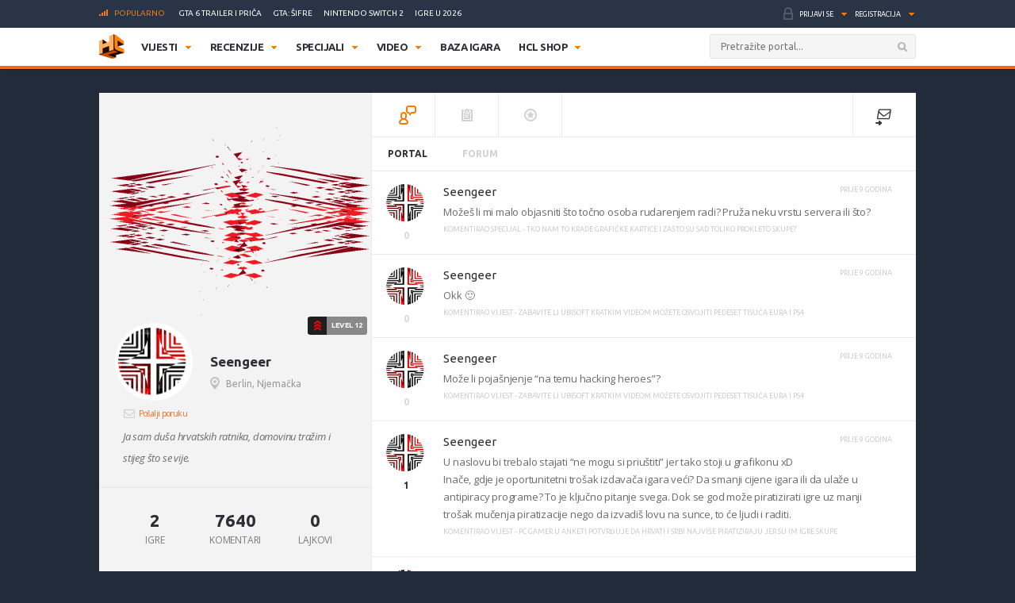

--- FILE ---
content_type: text/html; charset=UTF-8
request_url: https://www.hcl.hr/profil/1311/
body_size: 24629
content:
<!DOCTYPE html>

<html>

<head>

	<meta charset="utf-8">
	<title>Korisnik | HCL.hr</title>



	
	<!-- HTML5 shim, for IE6-8 support of HTML5 elements -->

	<!--[if lt IE 9]>

	  <script src="https://www.hcl.hr/wp-content/themes/hcl/assets/vendor/html5shiv.js" type="text/javascript"></script>

	<![endif]-->

	<link rel="alternate" type="application/rss+xml" title="HCL.hr" href="https://www.hcl.hr/feed/" />

	<script type='text/javascript'>
(function() {
var useSSL = 'https:' == document.location.protocol;
var src = (useSSL ? 'https:' : 'http:') +
'//www.googletagservices.com/tag/js/gpt.js';
document.write('<scr' + 'ipt src="' + src + '"></scr' + 'ipt>');
})();
</script>
<script type='text/javascript'>
googletag.defineSlot('/4176055/Portal-160x600', [160, 600], 'div-gpt-ad-1349426487014-1').addService(googletag.pubads());
googletag.defineSlot('/4176055/Portal-728x90', [[728, 90], [970, 250], [970, 90]], 'div-gpt-ad-1356730403083-0').addService(googletag.pubads());
googletag.defineSlot('/4176055/Portal-970x250', [[970, 500], [970, 250]], 'div-gpt-ad-1350472522388-0').addService(googletag.pubads());
googletag.defineSlot('/4176055/Portal-Footer-300x250', [[300, 250], [300, 600]], 'div-gpt-ad-1349426487014-4').addService(googletag.pubads());
googletag.defineSlot('/4176055/Portal-sredina-300x250', [[300, 250], [300, 600]], 'div-gpt-ad-1374766519348-0').addService(googletag.pubads());
googletag.defineSlot('/4176055/Portal-TOP-300x250', [[300, 250], [300, 600]], 'div-gpt-ad-1349426487014-5').addService(googletag.pubads());
googletag.defineSlot('/4176055/in-article', [[300, 50], [300, 600], [320, 50], [300, 250]], 'div-gpt-ad-1559033919799-0').addService(googletag.pubads());
googletag.defineSlot('/4176055/Floating', [1, 1], 'div-gpt-ad-1395740495539-0').addService(googletag.pubads());
googletag.pubads().setTargeting('tags', []);
googletag.pubads().enableSyncRendering();
googletag.pubads().enableSingleRequest();
googletag.pubads().collapseEmptyDivs();
googletag.enableServices();
</script>

	
<!-- This site is optimized with the Yoast SEO plugin v6.3 - https://yoast.com/wordpress/plugins/seo/ -->
<meta name="description" content="HCL je najveći hrvatski gaming portal, a nudi vijesti, recenzije i više za videoigre i esport. Pokrivamo PC, PlayStation, Xbox, Nintendo, Android, iOS i esports turnire."/>
<link rel="canonical" href="https://www.hcl.hr/" />
<link rel="next" href="https://www.hcl.hr/page/2/" />
<link rel="publisher" href="https://plus.google.com/+HCLgamingportal"/>
<script type='application/ld+json'>{"@context":"http:\/\/schema.org","@type":"WebSite","@id":"#website","url":"https:\/\/www.hcl.hr\/","name":"HCL.hr","alternateName":"HCL gaming portal","potentialAction":{"@type":"SearchAction","target":"https:\/\/www.hcl.hr\/?s={search_term_string}","query-input":"required name=search_term_string"}}</script>
<script type='application/ld+json'>{"@context":"http:\/\/schema.org","@type":"Organization","url":"https:\/\/www.hcl.hr\/","sameAs":["https:\/\/www.facebook.com\/HCLgaming","https:\/\/instagram.com\/hcl.hr","https:\/\/plus.google.com\/+HCLgamingportal","https:\/\/www.youtube.com\/hclgamingportal","https:\/\/twitter.com\/hclhr"],"@id":"#organization","name":"HCL","logo":"https:\/\/www.hcl.hr\/wp-content\/uploads\/2022\/12\/hcl-logo.png"}</script>
<!-- / Yoast SEO plugin. -->

<link rel='dns-prefetch' href='//www.google.com' />
<link rel='dns-prefetch' href='//apis.google.com' />
<link rel='dns-prefetch' href='//fonts.googleapis.com' />
<link rel='dns-prefetch' href='//s.w.org' />
		<script type="text/javascript">
			window._wpemojiSettings = {"baseUrl":"https:\/\/s.w.org\/images\/core\/emoji\/2.4\/72x72\/","ext":".png","svgUrl":"https:\/\/s.w.org\/images\/core\/emoji\/2.4\/svg\/","svgExt":".svg","source":{"concatemoji":"https:\/\/www.hcl.hr\/wp-includes\/js\/wp-emoji-release.min.js?ver=4.9.4"}};
			!function(a,b,c){function d(a,b){var c=String.fromCharCode;l.clearRect(0,0,k.width,k.height),l.fillText(c.apply(this,a),0,0);var d=k.toDataURL();l.clearRect(0,0,k.width,k.height),l.fillText(c.apply(this,b),0,0);var e=k.toDataURL();return d===e}function e(a){var b;if(!l||!l.fillText)return!1;switch(l.textBaseline="top",l.font="600 32px Arial",a){case"flag":return!(b=d([55356,56826,55356,56819],[55356,56826,8203,55356,56819]))&&(b=d([55356,57332,56128,56423,56128,56418,56128,56421,56128,56430,56128,56423,56128,56447],[55356,57332,8203,56128,56423,8203,56128,56418,8203,56128,56421,8203,56128,56430,8203,56128,56423,8203,56128,56447]),!b);case"emoji":return b=d([55357,56692,8205,9792,65039],[55357,56692,8203,9792,65039]),!b}return!1}function f(a){var c=b.createElement("script");c.src=a,c.defer=c.type="text/javascript",b.getElementsByTagName("head")[0].appendChild(c)}var g,h,i,j,k=b.createElement("canvas"),l=k.getContext&&k.getContext("2d");for(j=Array("flag","emoji"),c.supports={everything:!0,everythingExceptFlag:!0},i=0;i<j.length;i++)c.supports[j[i]]=e(j[i]),c.supports.everything=c.supports.everything&&c.supports[j[i]],"flag"!==j[i]&&(c.supports.everythingExceptFlag=c.supports.everythingExceptFlag&&c.supports[j[i]]);c.supports.everythingExceptFlag=c.supports.everythingExceptFlag&&!c.supports.flag,c.DOMReady=!1,c.readyCallback=function(){c.DOMReady=!0},c.supports.everything||(h=function(){c.readyCallback()},b.addEventListener?(b.addEventListener("DOMContentLoaded",h,!1),a.addEventListener("load",h,!1)):(a.attachEvent("onload",h),b.attachEvent("onreadystatechange",function(){"complete"===b.readyState&&c.readyCallback()})),g=c.source||{},g.concatemoji?f(g.concatemoji):g.wpemoji&&g.twemoji&&(f(g.twemoji),f(g.wpemoji)))}(window,document,window._wpemojiSettings);
		</script>
		<style type="text/css">
img.wp-smiley,
img.emoji {
	display: inline !important;
	border: none !important;
	box-shadow: none !important;
	height: 1em !important;
	width: 1em !important;
	margin: 0 .07em !important;
	vertical-align: -0.1em !important;
	background: none !important;
	padding: 0 !important;
}
</style>
<link rel='stylesheet' id='gdpr-css'  href='https://www.hcl.hr/wp-content/plugins/gdpr/assets/css/gdpr-public.css?ver=1.4.7' type='text/css' media='all' />
<link rel='stylesheet' id='yop-public-css'  href='https://www.hcl.hr/wp-content/plugins/yop-poll/public/assets/css/yop-poll-public.css?ver=4.9.4' type='text/css' media='all' />
<link rel='stylesheet' id='ye_dynamic-css'  href='https://www.hcl.hr/wp-content/plugins/youtube-embed/css/main.min.css?ver=4.9.4' type='text/css' media='all' />
<link rel='stylesheet' id='google-css'  href='https://fonts.googleapis.com/css?family=Open+Sans:300italic,400italic,600italic,700italic,800italic,400,300,600,700,800:latin|Ubuntu:300,400,500,700,300italic,400italic,500italic,700italic:latin' type='text/css' media='all' />
<link rel='stylesheet' id='styles-css'  href='https://www.hcl.hr/wp-content/themes/hcl/assets/css/style.css?ver=1.0.4' type='text/css' media='all' />
<link rel='stylesheet' id='dashicons-css'  href='https://www.hcl.hr/wp-includes/css/dashicons.min.css?ver=4.9.4' type='text/css' media='all' />
<link rel='stylesheet' id='stylesheet-css'  href='https://www.hcl.hr/wp-content/themes/hcl/style.css?ver=1.0' type='text/css' media='all' />
<script type='text/javascript' src='https://www.hcl.hr/wp-includes/js/jquery/jquery.js?ver=1.12.4'></script>
<script type='text/javascript' src='https://www.hcl.hr/wp-includes/js/jquery/jquery-migrate.min.js?ver=1.4.1'></script>
<script type='text/javascript'>
/* <![CDATA[ */
var BP_Confirm = {"are_you_sure":"Jeste li sigurni?"};
/* ]]> */
</script>
<script type='text/javascript' src='https://www.hcl.hr/wp-content/plugins/buddypress/bp-core/js/confirm.min.js?ver=2.9.3'></script>
<script type='text/javascript'>
/* <![CDATA[ */
var GDPR = {"ajaxurl":"https:\/\/www.hcl.hr\/wp-admin\/admin-ajax.php","aborting":"Aborting","is_user_logged_in":"","privacy_page_id":"121753"};
/* ]]> */
</script>
<script type='text/javascript' src='https://www.hcl.hr/wp-content/plugins/gdpr/assets/js/gdpr-public.js?ver=1.4.7'></script>
<script type='text/javascript'>
/* <![CDATA[ */
var objectL10n = {"yopPollParams":{"urlParams":{"ajax":"https:\/\/www.hcl.hr\/wp-admin\/admin-ajax.php","wpLogin":"https:\/\/www.hcl.hr\/wp-login.php?redirect_to=https%3A%2F%2Fwww.hcl.hr%2Fwp-admin%2Fadmin-ajax.php%3Faction%3Dyop_poll_record_wordpress_vote"},"apiParams":{"reCaptcha":{"siteKey":""},"facebook":{"appId":""},"google":{"apiKey":"","clientId":""}},"captchaParams":{"imgPath":"https:\/\/www.hcl.hr\/wp-content\/plugins\/yop-poll\/public\/assets\/img\/","url":"https:\/\/www.hcl.hr\/wp-content\/plugins\/yop-poll\/app.php","accessibilityAlt":"Sound icon","accessibilityTitle":"Accessibility option: listen to a question and answer it!","accessibilityDescription":"Type below the <strong>answer<\/strong> to what you hear. Numbers or words:","explanation":"Click or touch the <strong>ANSWER<\/strong>","refreshAlt":"Refresh\/reload icon","refreshTitle":"Refresh\/reload: get new images and accessibility option!"},"voteParams":{"invalidPoll":"Invalid Poll","noAnswersSelected":"No answer selected","minAnswersRequired":"At least {min_answers_allowed} answer(s) required","maxAnswersRequired":"A max of {max_answers_allowed} answer(s) accepted","noAnswerForOther":"No other answer entered","noValueForCustomField":"{custom_field_name} is required","consentNotChecked":"You must agree to our terms and conditions","noCaptchaSelected":"Captcha is required","thankYou":"Va\u0161 glas je zabilje\u017een!"},"resultsParams":{"singleVote":"vote","multipleVotes":"votes"}}};
/* ]]> */
</script>
<script type='text/javascript' src='https://www.hcl.hr/wp-content/plugins/yop-poll/public/assets/js/yop-poll-public.min.js?ver=4.9.4'></script>
<script type='text/javascript' async defer src='https://www.google.com/recaptcha/api.js?render=explicit&onload=YOPPollOnLoadRecaptcha'></script>
<script type='text/javascript' src='https://apis.google.com/js/platform.js'></script>
<link rel='https://api.w.org/' href='https://www.hcl.hr/wp-json/' />
<link rel="EditURI" type="application/rsd+xml" title="RSD" href="https://www.hcl.hr/xmlrpc.php?rsd" />
<link rel="wlwmanifest" type="application/wlwmanifest+xml" href="https://www.hcl.hr/wp-includes/wlwmanifest.xml" /> 

	<script type="text/javascript">var ajaxurl = 'https://www.hcl.hr/wp-admin/admin-ajax.php';</script>

<style type="text/css" id="simple-css-output">/*.ponudaSlider .owl-carousel .owl-item{*//* width: 200px!important;*//* margin-right: 13px!important;*//*}*/.ny_nadnaslov.empty{ display: none;}.ny_main_n.empty{ display: none;}.ny_button_kupi.empty{ display: none;}.ny_old_p.empty{ display: none;}.ny_nadnaslov{ margin: 0 0 10px 0; font-size: 12px!important;}.ponudaSlider .item h3{ font-size: 14px; min-height: 54px;}.ny_napomena{ position: absolute; bottom: 20px; background-color: #f4691d; z-index: 10; padding: 4px; color: #fff; font-size: 13px; font-weight: 500; text-transform: uppercase;}.ny_button_kupi{ margin-top: 5px;}.ny_button_kupi .ny_link_b{ background: #f4691d; border: none; font-family: 'Ubuntu', sans-serif; font-size: 12px; font-weight: 600; color: #ffffff; text-transform: uppercase; padding: 10px 15px; -webkit-border-radius: 2px; border-radius: 2px; display: inline-block;}.ponudaSlider .item .img img{ width: 200px; height: 125px;}@media(min-width:991px){ .ponudaSlider .owl-carousel .owl-stage{ width: 100%!important; } .ponudaSlider .owl-carousel .owl-item{ width: calc(100%/3 - 5px)!important; margin-right: 5px!important; }}@media(max-width:990px){ .ponudaSlider { padding: 20px 20px; } .ponudaSlider .owl-stage-outer .owl-stage{ display: flex; padding-left: 0!important; } .ponudaSlider .owl-carousel .owl-item{ width: 200px!important; /*margin-right: 5px!important;*/ } .ny_button_kupi .ny_link_b{ font-size: 9px; }}@media(max-width:490px){ .ponudaSlider .item h3{ min-height: 72px; } .mainContainer .content .container{ overflow: hidden; }}.ny_prices{ font-size: 14px; display: inline-block; transform: translateY(5px);}.ny_prices .ny_regular{ color: #f4691d; font-weight: 600;}.ny_prices .ny_old_p{ font-size: 12px; font-weight: 600; text-decoration: line-through;}</style><link rel="alternate" type="application/rss+xml" title="HCL.hr Vijesti" href="https://www.hcl.hr/feed/?post_type=vijest" />
<link rel="alternate" type="application/rss+xml" title="HCL.hr Recenzije" href="https://www.hcl.hr/feed/?post_type=recenzija" />
<link rel="alternate" type="application/rss+xml" title="HCL.hr Specijali" href="https://www.hcl.hr/feed/?post_type=post" />
<link rel="alternate" type="application/rss+xml" title="HCL.hr Video" href="https://www.hcl.hr/feed/?post_type=video" />
<!-- Default CSS -->
<style>
.container{max-width:1030px;}
a{color:#F4691D;}
a:active,a:hover{color:#2E2F34;}
.header .nav>ul>li>ul.subnav>li.nintendo-platforma:hover>a{background-color:#dd3333}
.header .nav>ul>li>ul.subnav>li.nintendo-switch-2-platforma:hover>a{background-color:#ff0000}
.header .nav>ul>li>ul.subnav>li.ps-vr2-platforma:hover>a{background-color:#24d8e5}
.header .nav>ul>li>ul.subnav>li.3ds-platforma:hover>a{background-color:#dc2426}
.header .nav>ul>li>ul.subnav>li.psvr-platforma:hover>a{background-color:#9ef8ff}
.header .nav>ul>li>ul.subnav>li.wii-u-platforma:hover>a{background-color:#0096c8}
.header .nav>ul>li>ul.subnav>li.ds-platforma:hover>a{background-color:#a5a5a5}
.header .nav>ul>li>ul.subnav>li.android-platforma:hover>a{background-color:#ffd800}
.header .nav>ul>li>ul.subnav>li.ios-platforma:hover>a{background-color:#28ffe9}
.header .nav>ul>li>ul.subnav>li.microsoft-xbox-platforma:hover>a{background-color:#127e11}
.header .nav>ul>li>ul.subnav>li.xbox-o-platforma:hover>a{background-color:#a7bf00}
.header .nav>ul>li>ul.subnav>li.x360-platforma:hover>a{background-color:#97cd35}
.header .nav>ul>li>ul.subnav>li.nintendo-switch-platforma:hover>a{background-color:#ff0000}
.header .nav>ul>li>ul.subnav>li.sony-playstation-platforma:hover>a{background-color:#094b84}
.header .nav>ul>li>ul.subnav>li.xbsx-platforma:hover>a{background-color:#107c11}
.header .nav>ul>li>ul.subnav>li.ps3-platforma:hover>a{background-color:#0980bc}
.header .nav>ul>li>ul.subnav>li.ps5-platforma:hover>a{background-color:#000000}
.header .nav>ul>li>ul.subnav>li.xbo-platforma:hover>a{background-color:#117d10}
.header .nav>ul>li>ul.subnav>li.ps4-platforma:hover>a{background-color:#0f61aa}
.header .nav>ul>li>ul.subnav>li.pc-platforma:hover>a{background-color:#ff000a}
</style>
<!-- Custom CSS -->
<style type="text/css">
/* Custom CSS */

.ny_prices .ny_regular
{
display: block;
}

.main .article blockquote.tiktok-embed {
position: relative;
margin: 0px;
padding: 0px;
border-top: 0px;
border-bottom: 0px;
}

.main .article blockquote.tiktok-embed:before{
display: none;
}

#poweredby{
display:none;
}
.sidebar .widget .heading .tabNav li {
font-size:10px;
}

.main .relatedArticles li {
font-size: 14px;
}

.main .relatedArticles li .img {
width: 80px;
}

.main .relatedArticles li .meta {
font-size: 11px;
}

.main .article .meta p {
font-size: 12px;
}

.main .article .lead p {
font-size: 15px;
letter-spacing: 0px;
color: #6f6f6f;
}

.main .articles .item h2 {
font-size: 21px;
}

.main .articles .item .meta {
font-size: 12px;
font-weight: 400;
}

.main .article h1 {
font-size: 30px;
line-height: 36px;
font-weight: 700;
}

.main .comments .item .text .comcon, .main .comments .item .text p {
color: #1B1B1B;
}

.main .article .share:last-child {
margin-top: 2px;
}

#mainContainer .header {
border-bottom: 4px solid #f4691d;
}

.header .searchForm.mainSearch input[type="text"] {
border: 1px solid #E4E4E4;
}

.main .articles .item p {
color: #3C3C3C;
}

.main .article .lead {
    padding: 0 0 0 20px;
    margin: 0 0 15px;
}

.main .article .tags {
padding: 0px 0 20px 0;
}

.main .article hr {
margin: 10px 0 15px 0;
}

.main .relatedArticles {
padding: 10px 30px 0px 25px;
border-top: 1px solid #DCDCDC;
}

.main .relatedArticles h4{
color: #6B6B6B;
}

body {
background: #222B3A;
}

.sidebar .widget .heading {
background: #313D52;
}

.serviceBar{
background: #293446;
}

.account &gt; ul &gt; li.notificationsImg ul.subnav &gt; li &gt; a h5{
color: #F0F6FF;
}

.sidebar .widget .heading .tabNav li a{
color: rgba(224, 236, 255, 0.6);
}

.otherArticles .column .title a{
color: #FFFFFF;
}

.otherArticles .column .title{
background: #313D52;
}

.footer{
background: #19222F;
}

.footer .info {
    float: left;
    clear: both;
    margin: 60px 0 0 0;
}

.sectionHeading{
background: #313D52;
}

.reviewHeading .label{
background: #24292E;
}

.reviewHeading h1{
font-size: 40px;
}

.main .comments .item .answer{
background: #CCCCCC;
}

#containerTop {
    background: #222B3A;
    padding: 0;
}

.midas-network-article-horizontal-responsive {
    padding: 20px 0 !important;
}

.banner20, .banner20footer {
padding-bottom:30px;
}

.boxContainerFooter{
margin: -31px 0 30px 0;
}

.grid-container{
        width: 100%; 
        max-width: 970px;    
		background-color: #ffffff;
    }
	
img.popravi{
	width:100%;
	height: auto;
	}
	

/*-- cleafix hack -- */ 
.row:before, 
.row:after {
        content:"";
        display: table ;
        clear:both;
    }
	
[class*='col-'] {
        float: left;
		text-align: center;
        min-height: 1px; 
        width: 16.66%;
    }


    .col-1{ width: 16.66%; 	}
    .col-2{ width: 25%;	}
	.col-3{ width: 33.33%; 	}
    .col-4{ width: 50%;		}
    .col-5{ width: 66.66%;	}
    .col-6{ width: 83.33%;	}
    .col-7{ width: 100%;	}
	
/*--
    .outline, .outline *{
        outline: 1px solid #F6A1A1; 
    }
--*/
    /*-- stajlanje privremeno--*/
    [class*='col-'] &gt; p {
     background-color: #ffffff; 
     padding: 0;
     margin: 0;
     text-align: center; 
     color: white; 
    }
	
    @media all and (max-width:600px){
		.col-1{ width: 25%; 	}
		.col-2{ width: 50%;		}
		.col-3{ width: 100%; 	}
		.col-4{ width: 100%;	}
		.col-5{ width: 100%;	}
		.col-6{ width: 100%;	}
		.col-7{ width: 100%;	}

    }
	
  @media all and (max-width:400px){
        .col-1{ width: 50%;     }
        .col-2{ width: 50%;    }
        .col-3{ width: 100%;    }
        .col-4{ width: 100%;    }
        .col-5{ width: 100%;    }
        .col-6{ width: 100%;      }
        .col-7{ width: 100%;      }
    }

.sd_cta {
  background: #3498db;
  background-image: -webkit-linear-gradient(top, #3498db, #2980b9);
  background-image: -moz-linear-gradient(top, #3498db, #2980b9);
  background-image: -ms-linear-gradient(top, #3498db, #2980b9);
  background-image: -o-linear-gradient(top, #3498db, #2980b9);
  background-image: linear-gradient(to bottom, #3498db, #2980b9);
  -webkit-border-radius: ;
  -moz-border-radius: 2;
  border-radius: 2px;
  font-family: Arial;
  color: #ffffff;
  font-size: 14px;
  padding: 10px 20px 10px 20px;
  margin: 5px auto;
  text-decoration: none;
}

.sd_cta:hover {
  background: #3cb0fd;
  background-image: -webkit-linear-gradient(top, #3cb0fd, #3498db);
  background-image: -moz-linear-gradient(top, #3cb0fd, #3498db);
  background-image: -ms-linear-gradient(top, #3cb0fd, #3498db);
  background-image: -o-linear-gradient(top, #3cb0fd, #3498db);
  background-image: linear-gradient(to bottom, #3cb0fd, #3498db);
  text-decoration: none;
}

.video-container {
	position: relative;
	padding-bottom: 56.25%;
	padding-top: 30px;
	height: 0;
	overflow: hidden;
}

.video-container iframe,  
.video-container object,  
.video-container embed {
	position: absolute;
	top: 0;
	left: 0;
	width: 100%;
	height: 100%;
}

.entry-content img, 
.entry-content iframe, 
.entry-content object, 
.entry-content embed {
        max-width: 100%;
}

div .basic-yop-poll-container {
z-index: 0;
}

div .basic-inner {
z-index: 2;
}

div .basic-canvas{
z-index: unset;
}

span.basic-text img {
margin-bottom:10px;
}

div.basic-question-title {
font-size: 22px;
text-transform: uppercase;
border-left: 6px solid #f4691d;
padding: 2px 0 2px 18px;
margin: 35px 0 30px;
letter-spacing: -0.4px;
margin-block-start: 0.83em;
margin-block-end: 0.83em;
margin-inline-start: 0px;
margin-inline-end: 0px;
font-weight: bold;
}
</style>
<script async src="https://securepubads.g.doubleclick.net/tag/js/gpt.js"></script>
<script>
  window.googletag = window.googletag || {cmd: []};
  googletag.cmd.push(function() {
    googletag.defineSlot('/4176055/in-article', [[320, 50], [300, 600], [300, 250], [300, 50]], 'div-gpt-ad-1602151227543-0').addService(googletag.pubads());
    googletag.pubads().enableSingleRequest();
    googletag.pubads().collapseEmptyDivs();
    googletag.enableServices();
  });
</script>

<script async src='https://www.googletagservices.com/tag/js/gpt.js'></script>
<script>
  var googletag = googletag || {};
  googletag.cmd = googletag.cmd || [];
</script>

<script>
  googletag.cmd.push(function() {
    googletag.defineSlot('/4176055/320x100-top-portal', [[320, 100], [300, 250], [300, 600]], 'div-gpt-ad-1492591170878-0').addService(googletag.pubads());
    googletag.pubads().enableSingleRequest();
    googletag.pubads().collapseEmptyDivs();
    googletag.enableServices();
  });
</script>

<!-- Google Tag Manager -->
<script>(function(w,d,s,l,i){w[l]=w[l]||[];w[l].push({'gtm.start':
new Date().getTime(),event:'gtm.js'});var f=d.getElementsByTagName(s)[0],
j=d.createElement(s),dl=l!='dataLayer'?'&l='+l:'';j.async=true;j.src=
'https://www.googletagmanager.com/gtm.js?id='+i+dl;f.parentNode.insertBefore(j,f);
})(window,document,'script','dataLayer','GTM-P3JWWWF');</script>
<!-- End Google Tag Manager -->

<meta name="robots" content="max-image-preview:large"><link rel="icon" href="https://www.hcl.hr/wp-content/uploads/2015/12/cropped-hcl_logo_512-32x32.png" sizes="32x32" />
<link rel="icon" href="https://www.hcl.hr/wp-content/uploads/2015/12/cropped-hcl_logo_512-192x192.png" sizes="192x192" />
<link rel="apple-touch-icon-precomposed" href="https://www.hcl.hr/wp-content/uploads/2015/12/cropped-hcl_logo_512-180x180.png" />
<meta name="msapplication-TileImage" content="https://www.hcl.hr/wp-content/uploads/2015/12/cropped-hcl_logo_512-270x270.png" />
		<style type="text/css" id="wp-custom-css">
			#poweredby{ 
display:none !important;
}

.top-banner img{
		width: 100%;
	}
.content.intro-text {
    background-color: #222B3A;
    padding-top: 60px;
    padding-bottom: 80px;
    text-align: center;
    margin: 0;
    color: #ffffff;
		margin-top: 0!important;
}
.three-container {
	display: flex;
	justify-content: space-between;
	flex-direction: row;
	font-size: initial;
	text-align: center;
}
a.border-button-link {
    border: 2px solid #ffffff;
    padding: 10px;
    color: #ffffff;
    text-transform: uppercase;
    max-width: 200px;
    margin: 0 auto;
}
.content.background-mid {
    background-image: url(/wp-content/themes/hcl/assets/images/landing/background-element-dark-2.png);
    margin-top: 0;
    overflow: hidden;
    font-size: initial;
    text-align: center;
    background-size: cover;
    background-position: center center;
	color: #ffffff;
		margin-top: 0!important;
	padding: 0 5%;
}

.mid-mini-container {
    padding-top: 125px;
    padding-bottom: 120px;
    text-transform: uppercase;
}
.mid-mini-container h2 {
    font-size: 60px;
}
.mid-mini-container p {
    font-size: 45px;
	line-height: 50px;
}
.content.intro-text.content-margin p {
    font-size: 18px;
}
.content.intro-text.content-margin .mini-container h4 {
    text-transform: uppercase;
    font-weight: 900;
    font-size: 16px;
}
.content.intro-text.content-margin .mini-container {
    width: 33.33%;
    display: flex;
    justify-content: center;
    flex-direction: column;
    text-align: center;
}
.content.background-news {
    margin-top: 0;
    background-color: #FFFFFF;
    font-size: initial;
		padding-top: 50px;
		padding-bottom: 50px;
	margin-top: 0!important;
}
.content.background-news .container article.article-news{
	display: flex;
	justify-content: space-between;
	flex-direction: row;
	flex-wrap: wrap;
	margin-bottom: 50px;
}
.content.background-news .container article.article-news:last-of-type{
	margin-bottom: 0;
}
.article-news-reverse{
	flex-direction: row-reverse!important;
}
article.article-news > div {
    width: 50%;
    overflow: hidden;
}
.article-news .text-part {
    padding: 45px 40px;
    box-sizing: border-box;
    box-shadow: 0px 0px 1px 0px #000;
}
article.article-news h4 {
    font-size: 26px;
    text-transform: uppercase;
}
article.article-news p {
    font-weight: 600;
    font-size: 13px;
}
.content.background-counters {
    font-size: initial;
    background-image: url(/wp-content/themes/hcl/assets/images/landing/background-element-2.png);
	margin-top: 0;
    overflow: hidden;
    padding-bottom: 20px;
	margin-top: 0!important;
}
.four-container {
    display: flex;
    justify-content: space-between;
    text-align: center;
    flex-wrap: wrap;
    padding-top: 45px;
    padding-bottom: 36px;
}
.separator{
	display: flex;
	justify-content: space-between;
	flex-direction: row;
	flex-wrap: nowrap;
}
.background-counters h2 {
    text-align: center;
    text-transform: uppercase;
    font-size: 30px;
}
.background-counters h3 {
    text-align: center;
    font-size: 24px;
}
.background-counters p {
		text-align: center;
}
.outer-line {
    width: 48%;
    border-bottom: 1px solid #000;
    display: flex;
    justify-content: center;
    flex-direction: column;
    height: 8px;
}
.content.background-counters .three-container {
    display: flex;
    justify-content: space-around;
    flex-direction: row;
    font-size: initial;
    text-align: center;
}
.four-container .mini-container {
    width: 25%;
}
.three-container.counters .mini-container {
    width: 33.33%;
}
.counters .mini-container p {
    font-size: 16px;
    margin-top: 12px;
    font-weight: 700;
}
.three-container.counters .mini-container h4 {
    font-size: 60px;
		font-weight: 900;
    margin-bottom: 12px;
}
.background-i {
	  background-color: #222B3A;
    color: #ffffff;
    font-size: initial;
    overflow: hidden;
    text-align: center;
		padding-top: 25px;
		padding-bottom: 30px;
}
.content.background-i.content-margin h3 {
    text-transform: uppercase;
}
.four-container span {
    font-size: 60px;
    font-weight: 900;
}
.content.background-i.content-margin p {
    font-weight: 600;
}
.four-container .mini-container p {
    font-size: 16px;
    margin-top: 12px;
    font-weight: 700;
}
.background-i a.border-button-link {
    border: 2px solid #ffffff;
    padding: 10px;
    color: #ffffff;
    text-transform: uppercase;
    display: block;
    width: 120px;
    margin: 30px auto 0 auto;
}
.content.background-story.content-margin h2 {
    margin-top: 0;
    text-transform: uppercase;
    font-size: 40px;
}
.content.background-story {
    overflow: hidden;
    font-size: initial;
    background: #ffffff;
    padding-bottom: 45px;
    margin-top: 0!important;
}
.content.background-story h2{
    padding-top: 0.83em;
}
.content.background-story h2, .content.background-story p {
    text-align: center;
}
.content.background-story.content-margin p {
    font-weight: 600;
	margin-bottom: 80px;
}
.main-list > li:before {
    content: url(/wp-content/themes/hcl/assets/images/tiny/logo-tiny.png);
    height: 30px!important;
    width: 30px!important;
    display: flex;
    justify-content: center;
    flex-direction: column;
    height: 53px!important;
	margin-top: 0;
	position: relative;
	left: -15px;
}
.main-list > li {
    display: flex;
    flex-direction: row;
    justify-content: flex-start;
	padding-bottom: 20px;
}
.inner-list li:before {
    content: '•';
    font-size: 20px;
    display: flex;
    justify-content: center;
    flex-direction: column;
    margin-right: 10px;
}
.inner-list li {
    display: flex;
    justify-content: flex-start;
    flex-direction: row;
    line-height: 24px;
    margin-left: 10px;
	font-size: 14px;
}
.inner-list li h3{
	font-size: 19px;
}
ul.inner-list {
    display: flex;
    justify-content: flex-start;
    flex-direction: column;
    margin-top: 15px;
}
.content.background-leadership.content-margin {
    overflow: hidden;
    margin-top: 0!important;
    font-size: initial;
    background-image: url(/wp-content/themes/hcl/assets/images/landing/background-element-2.png);
    text-align: center;
    padding-bottom: 20px;
}
.content.background-leadership.content-margin h2{
    padding-top: 0.83em;
}
.two-container {
    display: flex;
    justify-content: space-between;
    flex-direction: row;
    flex-wrap: wrap;
}
.member-n {
    width: 49%;
    display: flex;
    justify-content: flex-start;
    flex-direction: row;
    padding: 25px;
    background: #ffffff;
    box-sizing: border-box;
    margin-bottom: 2%;
}
.content.background-leadership.content-margin h2 {
    margin-top: 0;
    text-transform: uppercase;
    font-size: 40px;
    margin-bottom: 10px;
}
.member-n .member-desc {
    padding: 0 0 0 25px;
    background-color: #ffffff;
    text-align: left;
}
.member-desc h4 {
    font-size: 20px;
    margin-bottom: 11px;
}
.member-desc span {
    font-weight: bold;
    letter-spacing: -1px;
}
.member-n .member-desc a {
    margin-top: 10px!important;
    display: block;
}
.content.background-leadership.content-margin > .container > p {
    font-size: 25px;
    text-transform: uppercase;
    letter-spacing: -1px;
}
.content.background-contact.content-margin {
    font-size: initial;
    color: #ffffff;
    background: #222B3A;
    margin: 0;
    overflow: hidden;
    padding-top: 40px;
    padding-bottom: 45px;
    text-align: center;
    margin-top: 40px;
}
.mini-container.contact h3 {
    font-size: 40px;
    text-transform: uppercase;
	margin-top: 0;
}
.mini-container.contact p {
    font-weight: 600;
}
.mini-container.contact {
    width: 50%;
}
.content.background-contact.content-margin a.border-button-link {
    border: 2px solid #ffffff;
    padding: 10px;
    color: #ffffff;
    text-transform: uppercase;
    display: block;
    width: 200px;
    margin: 30px auto 0 auto;
}
.content.top-banner{
    background-image: url(/wp-content/themes/hcl/assets/images/landing/banner-top-2.jpg);
	color: #fff;
	background-size: cover;
}
.content.top-banner .mid-mini-container {
    text-align: center;
    width: 90%;
    margin: 0 auto;
}
div.wpcf7 .ajax-loader{
	position: absolute;
}
.background-contact h2 {
    padding-top: 0!important;
    padding-bottom: 0.83em!important;
}
.background-contact .wpcf7 input[type="text"], .background-contact .wpcf7 input[type="email"], .background-contact .wpcf7 textarea, .wpcf7 select{
	max-width: 400px!important;
	width: 100%!important;
}

.fa-grip-lines-vertical:before {
    content: "\f7a5";
    font-size: 18px;
}
span.fas.fa-grip-lines-vertical {
    transform: skewx(-30deg);
}
.reverse-list .inner-list li{
	flex-direction: row-reverse!important;
	text-align: right;
}
.reverse-list ul{
	width: 100%;
	position: relative;
}
.reverse-list .inner-list li{
	margin-left: 0!important;
	margin-right: 10px!important;
}
.reverse-list .inner-list li:before{
	margin-right: 0!important;
	margin-left: 10px!important;
}
.main-list > .reverse-list:before{
	content: none!important;
}
.main-list > .reverse-list:after {
    content: url(/wp-content/themes/hcl/assets/images/tiny/logo-tiny.png);
    height: 30px!important;
    width: 30px!important;
    display: flex;
    justify-content: center;
    flex-direction: column;
    height: 53px!important;
	margin-top: 0;
    position: relative;
    right: -15px;
}

.main-list > li {
    display: flex;
    flex-direction: row;
    justify-content: flex-start;
    padding-bottom: 20px;
    /* border-left: 2px solid #F4691D; */
}
/*.main-list > li.reverse-list {
    border-left: 0px solid transparent!important;
    border-right: 2px solid #F4691D;
	border-bottom: 2px solid #F4691D;
	border-top: 2px solid #F4691D;
}*/
.main-list li h3{
	text-align: left!important;margin-top: 0;
    margin-bottom: 10px!important;
	text-transform: normal!important;
}
.main-list li.reverse-list h3{
	text-align: right!important;
}
.inner-list li:first-of-type:before {
    content: '';
    margin: 0px;
    margin-right: 0!important;
    margin-left: 0!important;
}
.member-desc img{
	width: 30px;
	height: auto;
}
.wpcf7 p.align-center {
    display: block;
    margin: 40px auto 0;
}
.wpcf7 p.align-center input{
	width: 100%;
	max-width: 300px;
}
span.year {
    position: absolute;
    top: -20px;
    font-weight: 600;
    font-size: 13px;
}
@media screen and (max-width: 1024px){
	.content.intro-text.content-margin p, .content.background-story.content-margin p, .content.background-i.content-margin p, .content.background-leadership.content-margin > .container > p, .content.background-i.content-margin h3 {
    width: 90%;
    display: block;
    margin: 0 auto;
}
	ul.main-list {
    width: 90%;
    display: block;
    margin: 0 auto;
}
	.inner-list li:before{
		justify-content: flex-start;
	}
	.two-container, .four-container, .content.background-counters .three-container{
		width: 90%;
		margin:0 auto;
	}
	.content.background-mid, .content.background-news, .content.background-counters, .content.background-story, .content.background-leadership.content-margin, .content.intro-text{
		margin-top: 0!important;
	}
	.content.intro-text.content-margin .mini-container {
		width: 100%;
	}
	.three-container {
    justify-content: center;
    flex-wrap: wrap;
}
	.content.background-leadership p {
    margin-bottom: 20px!important;
}
}
.background-contact textarea.wpcf7-form-control.wpcf7-textarea.wpcf7-validates-as-required {
    line-height: 19px;
}
.background-contact input.wpcf7-form-control.wpcf7-text.wpcf7-validates-as-required {
    line-height: 22px;
}
@media screen and (max-width: 768px){
	.background-contact .wpcf7-form-control-wrap {
    position: relative;
    width: 100%!important;
    max-width: 100%!important;
    display: block;
}
	.mini-container.contact{
		width: 46%;
	}
	.four-container .mini-container {
			width: 50%;
		margin-bottom: 10px;
	}
	.three-container.counters .mini-container {
    width: 50%;
}
	.member-n{
		width: 100%;
	}
	article.article-news > div {
    width: 100%;
    overflow: hidden;
}
	article.article-news > div img {
   	display: block;
		margin:0 auto;
		max-width: 100%;
}
	.article-news .text-part {
    padding: 0 45px 40px;
    box-sizing: border-box;
    box-shadow: 0px -2px 1px 0px #000;
}
}
@media screen and (max-width: 575px){
	.three-container.counters .mini-container h4{
		margin-top: 20px;
	}
	.outer-line {
    width: 44%;
	}
	.mini-container.contact {
    width: 100%;
    margin-bottom: 40px;
}
	.content.background-leadership.content-margin > .container > p{
		margin-bottom: 20px;
	}
	.content.background-i.content-margin h3{
		margin-bottom: 10px;
	}
	.three-container.counters .mini-container {
    width: 100%;
}
	.member-image {
    display: flex;
    justify-content: center;
    flex-direction: column;
}
	.content.background-leadership.content-margin h2{
		width: 90%;
		display: block;
		margin: 0 auto;
		margin-bottom: 20px;
	}
	.content.background-story.content-margin p{
		margin-bottom: 30px;
	}
	.four-container .mini-container {
    width: 100%;
    margin-bottom: 10px;
}
	.member-image img {
    width: 120px;
}
	.background-contact .wpcf7 input[type="text"], .background-contact .wpcf7 input[type="email"], .background-contact .wpcf7 textarea, .wpcf7 select {
		max-width: 300px!important;
    width: 100%!important;
}
	.mid-mini-container h2 {
    font-size: 40px!important;
}
	.mid-mini-container p {
    font-size: 25px!important;
    line-height: 50px;
}
	.content.top-banner {
    background-size: cover;
    background-position: center bottom;
}
	.mid-mini-container {
    padding-top: 70px;
    padding-bottom: 70px;
    text-transform: uppercase;
}
}
@media screen and (max-width: 460px){
}
@media screen and (max-width: 375px){
	
}
@media screen and (max-width: 320px){
	.background-contact .wpcf7 input[type="text"], .background-contact .wpcf7 input[type="email"], .background-contact .wpcf7 textarea, .wpcf7 select {
		max-width: 200px!important;
    width: 100%!important;
}
}		</style>
	<link rel='stylesheet' id='su-media-shortcodes-css'  href='https://www.hcl.hr/wp-content/plugins/shortcodes-ultimate/assets/css/media-shortcodes.css?ver=5.0.3' type='text/css' media='all' />
<link rel='stylesheet' id='fa'  href='https://www.hcl.hr/wp-content/themes/hcl/assets/css/all.css' type='text/css' media='all' />
</head>



<body class="home-page bp-legacy home blog">



	<div class="mainContainer" id="mainContainer">


	<!-- CV -->
	<div id="containerTop"><div class="container">
	<div class="boxContainerTop">
	<div id="text-27" class="hcl-device-dt widget widget_text">			<div class="textwidget"><!-- Portal-970x250 -->
<div id='div-gpt-ad-1350472522388-0' style='padding-bottom:30px;padding-top:30px;margin-left:20px;'>
<script type='text/javascript'>googletag.display('div-gpt-ad-1350472522388-0');
</script>
</div></div>
		</div>	</div>
</div></div>



	<div class="serviceBar">



		<div class="container">

			<div class="topNav"><a name="top"><h3 class="title"><i class="icon iconPopular"></i>Popularno</h3></a><ul id="menu-popular-menu" class="menu"><li><a href="https://www.hcl.hr/vijest/gta-6-trailer-rockstar-209890/">GTA 6 trailer i priča</a></li><li><a href="https://www.hcl.hr/sifre/gta-san-andreas-49642/">GTA: Šifre</a></li><li><a href="https://www.hcl.hr/oznaka/nintendo-switch-2/">Nintendo Switch 2</a></li><li><a href="https://www.hcl.hr/oznaka/igre-u-2026/">Igre u 2026</a></li></ul></div><div class="account"><ul class="accountActions" id="authActions"><li><a href="#" data-rel="login">Prijavi se</a></li><li class="spacer">&nbsp;</li><li><a href="#" data-rel="registration">Registracija</a></li></ul><!-- .accountActions --></div><!-- .account--><a id="poweredby" href="https://www.entitas.hr">Powered by</a>
		</div><!-- .container -->



	</div><!-- .serviceBar -->



	<div class="header stickyTop">



		<div class="container">



			<div class="brand">

				<a href="https://www.hcl.hr/"></a>

			</div><!-- .brand -->



			<div class="title">

				<h1>HCL.HR</h1>

			</div><!-- .title -->



			<div id="nav" class="nav">

				<ul>

					<li class="itemVijesti parent"><a href="https://www.hcl.hr/vijesti/" target="">Vijesti</a><ul class="subnav"><li class="multiplatform-vijesti-platforma sub-parent"><a href="https://www.hcl.hr/vijesti/kategorija/multiplatform-vijesti/">Videoigre</a><div class="postPreview"><div class="items"><div class="item"><div class="img"><img width="210" height="130" src="https://www.hcl.hr/wp-content/uploads/2026/01/ss_4c64bec22121778ad642379a6a1bdc19f68b209a-1920x1080-210x130.jpg" alt="" /></div><h3>Uskoro igramo prvu domaću igru u 2026., izlazi Berserker 2: The Saga of Hilde</h3><a class="readMore" href="https://www.hcl.hr/vijest/uskoro-igramo-prvu-domacu-igru-u-2026-izlazi-berserker-2-the-saga-of-hilde-236365/"></a></div><div class="item"><div class="img"><img width="210" height="130" src="https://www.hcl.hr/wp-content/uploads/2026/01/1280x720-210x130.jpg" alt="" /></div><h3>Izgleda da će Rayman dobiti remaster originalne igre za 30. rođendan</h3><a class="readMore" href="https://www.hcl.hr/vijest/izgleda-da-ce-rayman-dobiri-remaster-originalne-igre-30-rodendan-236355/"></a></div><div class="item"><div class="img"><img width="210" height="130" src="https://www.hcl.hr/wp-content/uploads/2026/01/dragon-ball-_-new-game-project-_age-1000_-announcement-trailer-1-23-screenshot-210x130.jpg" alt="" /></div><h3>Najavljena je nova Dragon Ball igra s potpuno novim likom</h3><a class="readMore" href="https://www.hcl.hr/vijest/najavljena-nova-dragon-ball-igra-s-potpuno-novim-likom-236347/"></a></div></div><div class="subnavFooter"><a class="readAll" href="https://www.hcl.hr/vijesti/kategorija/multiplatform-vijesti/">Pregledaj sve Videoigre vijesti</a></div></div></li><li class="industrija-videoigara-platforma sub-parent"><a href="https://www.hcl.hr/vijesti/kategorija/industrija-videoigara/">Gaming industrija</a><div class="postPreview"><div class="items"><div class="item"><div class="img"><img width="210" height="130" src="https://www.hcl.hr/wp-content/uploads/2026/01/stop-killing-games-vice-president-european-parliament-210x130.jpg" alt="" /></div><h3>Potvrđen je dovoljan broj važećih potpisa za inicijativu Stop Killing Games</h3><a class="readMore" href="https://www.hcl.hr/vijest/potvrden-je-dovoljan-broj-vazecih-potpisa-za-inicijativu-stop-killing-games-236368/"></a></div><div class="item"><div class="img"><img width="210" height="130" src="https://www.hcl.hr/wp-content/uploads/2026/01/ss_eebaa8641717d40164a56bf85a66827da90adebd-1920x1080-210x130.jpg" alt="" /></div><h3>Lista najprodavanijih igara u Americi 2025. je, kao i obično, dosta tužna za vidjeti</h3><a class="readMore" href="https://www.hcl.hr/vijest/lista-najprodavanijih-igara-americi-2025-godine-obicno-dosta-tuzna-vidjeti-236301/"></a></div><div class="item"><div class="img"><img width="210" height="130" src="https://www.hcl.hr/wp-content/uploads/2025/05/sands-of-time-remake-210x130.jpg" alt="" /></div><h3>Ubisoft otkazao Prince of Persia remake i pet drugih igara, odgodili izlazak sedam igara</h3><a class="readMore" href="https://www.hcl.hr/vijest/ubisoft-otkazao-prince-of-persia-remake-pet-drugih-igara-odgodili-izlazak-sedam-igara-236273/"></a></div></div><div class="subnavFooter"><a class="readAll" href="https://www.hcl.hr/vijesti/kategorija/industrija-videoigara/">Pregledaj sve Gaming industrija vijesti</a></div></div></li><li class="zabava-platforma sub-parent"><a href="https://www.hcl.hr/vijesti/kategorija/zabava/">Filmovi i serije</a><div class="postPreview"><div class="items"><div class="item"><div class="img"><img width="210" height="130" src="https://www.hcl.hr/wp-content/uploads/2026/01/the-super-mario-galaxy-movie--yoshi-first-look-1-38-screenshot-210x130.jpg" alt="" /></div><h3>Super Mario Galaxy film prvi put je pokazao Yoshija</h3><a class="readMore" href="https://www.hcl.hr/vijest/super-mario-galaxy-film-prvi-put-pokazao-yoshija-236343/"></a></div><div class="item"><div class="img"><img width="210" height="130" src="https://www.hcl.hr/wp-content/uploads/2026/01/chris-pratt-mario-210x130.jpg" alt="" /></div><h3>Glasovni glumac Super Marija kaže: "Neće mene nitko zamijeniti AI glumcem"</h3><a class="readMore" href="https://www.hcl.hr/vijest/glasovni-glumac-super-marija-kaze-nece-nitko-zamijeniti-ai-glumcem-236263/"></a></div><div class="item"><div class="img"><img width="210" height="130" src="https://www.hcl.hr/wp-content/uploads/2026/01/netflix-logo-2025-210x130.jpg" alt="" /></div><h3>Netflix se pohvalio s 23 milijuna novih pretplatnika u 2025. godini</h3><a class="readMore" href="https://www.hcl.hr/vijest/netflix-se-pohvalio-s-23-milijuna-novih-pretplatnika-2025-godini-236261/"></a></div></div><div class="subnavFooter"><a class="readAll" href="https://www.hcl.hr/vijesti/kategorija/zabava/">Pregledaj sve Filmovi i serije vijesti</a></div></div></li><li class="gaming-related-platforma sub-parent"><a href="https://www.hcl.hr/vijesti/kategorija/gaming-related/">Zanimljivosti</a><div class="postPreview"><div class="items"><div class="item"><div class="img"><img width="210" height="130" src="https://www.hcl.hr/wp-content/uploads/2025/05/grand-theft-auto-vi_2025_05-06-25_003-210x130.jpg" alt="" /></div><h3>Jedan će fan GTA serijala moći zaigrati GTA 6 prije izlaska, dok je još živ</h3><a class="readMore" href="https://www.hcl.hr/vijest/jedan-ce-fan-gta-serijala-moci-zaigrati-gta-6-izlaska-jos-ziv-236172/"></a></div><div class="item"><div class="img"><img width="210" height="130" src="https://www.hcl.hr/wp-content/uploads/2026/01/cory_in_the_house_banner_806d0836c9-210x130.jpeg" alt="" /></div><h3>Internet želi da ova budalaština bude najbolje ocijenjena igra u povijesti</h3><a class="readMore" href="https://www.hcl.hr/vijest/internet-zeli-da-ova-budalastina-bude-najbolje-ocijenjena-igra-u-povijesti-236102/"></a></div><div class="item"><div class="img"><img width="210" height="130" src="https://www.hcl.hr/wp-content/uploads/2026/01/ron-perlman-voice-actor-210x130.jpg" alt="" /></div><h3>"Platili su mi 40 dolara i sendvič" - otkrio je poznati glumac iz Fallout igara</h3><a class="readMore" href="https://www.hcl.hr/vijest/platili-40-dolara-sendvic-otkrio-poznati-glumac-iz-fallout-igara-236007/"></a></div></div><div class="subnavFooter"><a class="readAll" href="https://www.hcl.hr/vijesti/kategorija/gaming-related/">Pregledaj sve Zanimljivosti vijesti</a></div></div></li><li class="software-hardware-platforma sub-parent"><a href="https://www.hcl.hr/vijesti/kategorija/software-hardware/">Tehnologija</a><div class="postPreview"><div class="items"><div class="item"><div class="img"><img width="210" height="130" src="https://www.hcl.hr/wp-content/uploads/2026/01/4241950-amd-software-adrenalin-edition-update-210x130.jpg" alt="" /></div><h3>Driveri za Radeon grafičke od sada nude 32 gigabajta AI dodataka</h3><a class="readMore" href="https://www.hcl.hr/vijest/driveri-za-radeon-graficke-od-sada-nude-32-gigabajta-ai-dodataka-236293/"></a></div><div class="item"><div class="img"><img width="210" height="130" src="https://www.hcl.hr/wp-content/uploads/2026/01/razer-ai-guy-210x130.jpg" alt="" /></div><h3>Šef tvrtke s AI curom u tubi: "Gameri će zavoljeti AI ako dobiju kvalitetnije igre"</h3><a class="readMore" href="https://www.hcl.hr/vijest/sef-tvrtke-s-ai-curom-tubi-gameri-ce-zavoljeti-ai-dobiju-kvalitetnije-igre-236203/"></a></div><div class="item"><div class="img"><img width="210" height="130" src="https://www.hcl.hr/wp-content/uploads/2026/01/nintendo-switch-2-210x130.jpg" alt="" /></div><h3>Nakon početnog zanosa, prodaja Nintendo Switch 2 konzole naglo je opala</h3><a class="readMore" href="https://www.hcl.hr/vijest/nakon-pocetnog-zanosa-prodaja-switch-2-konzole-naglo-opala-235855/"></a></div></div><div class="subnavFooter"><a class="readAll" href="https://www.hcl.hr/vijesti/kategorija/software-hardware/">Pregledaj sve Tehnologija vijesti</a></div></div></li><li class="retro-platforma sub-parent"><a href="https://www.hcl.hr/vijesti/kategorija/retro/">Retro gaming</a><div class="postPreview"><div class="items"><div class="item"><div class="img"><img width="210" height="130" src="https://www.hcl.hr/wp-content/uploads/2026/01/sega-rally-championship-210x130.jpg" alt="" /></div><h3>Sega Rally Championship - prije 30 godina nije bilo boljeg relija</h3><a class="readMore" href="https://www.hcl.hr/vijest/sega-rally-championship-30-godina-nije-bilo-boljeg-relija-236337/"></a></div><div class="item"><div class="img"><img width="210" height="130" src="https://www.hcl.hr/wp-content/uploads/2026/01/25-to-life-210x130.jpg" alt="" /></div><h3>25 to Life - igra opake glazbe i loših kriminalaca</h3><a class="readMore" href="https://www.hcl.hr/vijest/25-to-life-igra-opake-glazbe-losih-kriminalaca-236098/"></a></div><div class="item"><div class="img"><img width="210" height="130" src="https://www.hcl.hr/wp-content/uploads/2026/01/oxenfree_gamepagepromo_2580x1450-2580x1450-67e364067e5e51125d7d3343ff65e042_2560x1440-25922924568a1829d9416978602c1489-210x130.jpg" alt="" /></div><h3>Oxenfree - čudni signali koji su vodili do Netflixa</h3><a class="readMore" href="https://www.hcl.hr/vijest/oxenfree-cudni-signali-koji-su-vodili-do-netflixa-236039/"></a></div></div><div class="subnavFooter"><a class="readAll" href="https://www.hcl.hr/vijesti/kategorija/retro/">Pregledaj sve Retro gaming vijesti</a></div></div></li></ul></li></li></li></li></li></li></li><li class="itemRecenzije parent"><a href="https://www.hcl.hr/recenzije/" target="">Recenzije</a><ul class="subnav"><li class="pc-platforma sub-parent"><a href="https://www.hcl.hr/recenzije/pc/">PC</a><div class="postPreview games"><div class="featuredGame" style="background-image:url(https://www.hcl.hr/wp-content/themes/hcl/assets/images/tiny/carouselBackground-400x125-tiny.jpg);"><div class="cover"><a href="https://www.hcl.hr/recenzija/mio-memories-in-orbit-236171/"><div class="img"><img width="117" height="147" src="https://www.hcl.hr/wp-content/uploads/2026/01/mio_-memories-in-orbit_20260111033836-117x147.jpg" alt="" /></div><div class="rating"><span>90</span></div></a></div><h3><a href="https://www.hcl.hr/recenzija/mio-memories-in-orbit-236171/">MIO: Memories in Orbit</a></h3><p><a href="https://www.hcl.hr/zanr/metroidvania">metroidvania</a>, <a href="https://www.hcl.hr/developer/douze-dixiemes">Douze Dixiemes</a><span class="date">Datum izlaska: 20.01.2026.</span></p></div><div class="items"><div class="item"><div class="cover"><div class="img"><img width="117" height="147" src="https://www.hcl.hr/wp-content/uploads/2026/01/terminator-2d-slike-3-117x147.jpg" alt="" /></div><div class="rating"><span>70</span></div></div><h3>Terminator 2D: No Fate</h3><a class="readMore" href="https://www.hcl.hr/recenzija/terminator-2d-no-fate-235733/"></a></div><div class="item"><div class="cover"><div class="img"><img width="117" height="147" src="https://www.hcl.hr/wp-content/uploads/2025/01/death-howl_2025_01-17-25_014-117x147.jpg" alt="" /></div><div class="rating"><span>80</span></div></div><h3>Death Howl</h3><a class="readMore" href="https://www.hcl.hr/recenzija/death-howl-234866/"></a></div><div class="item"><div class="cover"><div class="img"><img width="117" height="147" src="https://www.hcl.hr/wp-content/uploads/2025/12/microsoft-flight-simulator-2024-10-en-25sep25-117x147.jpg" alt="" /></div><div class="rating"><span>80</span></div></div><h3>Microsoft Flight Simulator 2024 (PS5)</h3><a class="readMore" href="https://www.hcl.hr/recenzija/microsoft-flight-simulator-2024-ps5-234832/"></a></div><div class="item"><div class="cover"><div class="img"><img width="117" height="147" src="https://www.hcl.hr/wp-content/uploads/2025/12/where-winds-meet-recenzija_07-117x147.jpeg" alt="" /></div><div class="rating"><span>80</span></div></div><h3>Where Winds Meet</h3><a class="readMore" href="https://www.hcl.hr/recenzija/where-winds-meet-234625/"></a></div></div><div class="subnavFooter"><a class="readAll" href="https://www.hcl.hr/recenzije/pc/">Pregledaj sve PC recenzije</a></div></div></li><li class="sony-playstation-platforma sub-parent"><a href="https://www.hcl.hr/recenzije/sony-playstation/">PlayStation</a><div class="postPreview games"><div class="featuredGame" style="background-image:url(https://www.hcl.hr/wp-content/themes/hcl/assets/images/tiny/carouselBackground-400x125-tiny.jpg);"><div class="cover"><a href="https://www.hcl.hr/recenzija/mio-memories-in-orbit-236171/"><div class="img"><img width="117" height="147" src="https://www.hcl.hr/wp-content/uploads/2026/01/mio_-memories-in-orbit_20260111033836-117x147.jpg" alt="" /></div><div class="rating"><span>90</span></div></a></div><h3><a href="https://www.hcl.hr/recenzija/mio-memories-in-orbit-236171/">MIO: Memories in Orbit</a></h3><p><a href="https://www.hcl.hr/zanr/metroidvania">metroidvania</a>, <a href="https://www.hcl.hr/developer/douze-dixiemes">Douze Dixiemes</a><span class="date">Datum izlaska: 20.01.2026.</span></p></div><div class="items"><div class="item"><div class="cover"><div class="img"><img width="117" height="147" src="https://www.hcl.hr/wp-content/uploads/2026/01/terminator-2d-slike-3-117x147.jpg" alt="" /></div><div class="rating"><span>70</span></div></div><h3>Terminator 2D: No Fate</h3><a class="readMore" href="https://www.hcl.hr/recenzija/terminator-2d-no-fate-235733/"></a></div><div class="item"><div class="cover"><div class="img"><img width="117" height="147" src="https://www.hcl.hr/wp-content/uploads/2025/01/death-howl_2025_01-17-25_014-117x147.jpg" alt="" /></div><div class="rating"><span>80</span></div></div><h3>Death Howl</h3><a class="readMore" href="https://www.hcl.hr/recenzija/death-howl-234866/"></a></div><div class="item"><div class="cover"><div class="img"><img width="117" height="147" src="https://www.hcl.hr/wp-content/uploads/2025/12/microsoft-flight-simulator-2024-10-en-25sep25-117x147.jpg" alt="" /></div><div class="rating"><span>80</span></div></div><h3>Microsoft Flight Simulator 2024 (PS5)</h3><a class="readMore" href="https://www.hcl.hr/recenzija/microsoft-flight-simulator-2024-ps5-234832/"></a></div><div class="item"><div class="cover"><div class="img"><img width="117" height="147" src="https://www.hcl.hr/wp-content/uploads/2025/12/where-winds-meet-recenzija_07-117x147.jpeg" alt="" /></div><div class="rating"><span>80</span></div></div><h3>Where Winds Meet</h3><a class="readMore" href="https://www.hcl.hr/recenzija/where-winds-meet-234625/"></a></div></div><div class="subnavFooter"><a class="readAll" href="https://www.hcl.hr/recenzije/sony-playstation/">Pregledaj sve PlayStation recenzije</a></div></div></li><li class="nintendo-platforma sub-parent"><a href="https://www.hcl.hr/recenzije/nintendo/">Nintendo</a><div class="postPreview games"><div class="featuredGame" style="background-image:url(https://www.hcl.hr/wp-content/themes/hcl/assets/images/tiny/carouselBackground-400x125-tiny.jpg);"><div class="cover"><a href="https://www.hcl.hr/recenzija/mio-memories-in-orbit-236171/"><div class="img"><img width="117" height="147" src="https://www.hcl.hr/wp-content/uploads/2026/01/mio_-memories-in-orbit_20260111033836-117x147.jpg" alt="" /></div><div class="rating"><span>90</span></div></a></div><h3><a href="https://www.hcl.hr/recenzija/mio-memories-in-orbit-236171/">MIO: Memories in Orbit</a></h3><p><a href="https://www.hcl.hr/zanr/metroidvania">metroidvania</a>, <a href="https://www.hcl.hr/developer/douze-dixiemes">Douze Dixiemes</a><span class="date">Datum izlaska: 20.01.2026.</span></p></div><div class="items"><div class="item"><div class="cover"><div class="img"><img width="117" height="147" src="https://www.hcl.hr/wp-content/uploads/2026/01/terminator-2d-slike-3-117x147.jpg" alt="" /></div><div class="rating"><span>70</span></div></div><h3>Terminator 2D: No Fate</h3><a class="readMore" href="https://www.hcl.hr/recenzija/terminator-2d-no-fate-235733/"></a></div><div class="item"><div class="cover"><div class="img"><img width="117" height="147" src="https://www.hcl.hr/wp-content/uploads/2025/01/death-howl_2025_01-17-25_014-117x147.jpg" alt="" /></div><div class="rating"><span>80</span></div></div><h3>Death Howl</h3><a class="readMore" href="https://www.hcl.hr/recenzija/death-howl-234866/"></a></div><div class="item"><div class="cover"><div class="img"><img width="117" height="147" src="https://www.hcl.hr/wp-content/uploads/2025/11/kirby-air-riders-recenzija_03-117x147.jpg" alt="" /></div><div class="rating"><span>77</span></div></div><h3>Kirby Air Riders</h3><a class="readMore" href="https://www.hcl.hr/recenzija/kirby-air-riders-234513/"></a></div><div class="item"><div class="cover"><div class="img"><img width="117" height="147" src="https://www.hcl.hr/wp-content/uploads/2025/11/princess-zelda-fighting-right-besides-king-rauru-hyrule-warriors-age-of-imprisonment-117x147.jpg" alt="" /></div><div class="rating"><span>80</span></div></div><h3>Hyrule Warriors: Age of Imprisonment</h3><a class="readMore" href="https://www.hcl.hr/recenzija/hyrule-warriors-age-of-imprisonment-233978/"></a></div></div><div class="subnavFooter"><a class="readAll" href="https://www.hcl.hr/recenzije/nintendo/">Pregledaj sve Nintendo recenzije</a></div></div></li><li class="microsoft-xbox-platforma sub-parent"><a href="https://www.hcl.hr/recenzije/microsoft-xbox/">Xbox</a><div class="postPreview games"><div class="featuredGame" style="background-image:url(https://www.hcl.hr/wp-content/themes/hcl/assets/images/tiny/carouselBackground-400x125-tiny.jpg);"><div class="cover"><a href="https://www.hcl.hr/recenzija/mio-memories-in-orbit-236171/"><div class="img"><img width="117" height="147" src="https://www.hcl.hr/wp-content/uploads/2026/01/mio_-memories-in-orbit_20260111033836-117x147.jpg" alt="" /></div><div class="rating"><span>90</span></div></a></div><h3><a href="https://www.hcl.hr/recenzija/mio-memories-in-orbit-236171/">MIO: Memories in Orbit</a></h3><p><a href="https://www.hcl.hr/zanr/metroidvania">metroidvania</a>, <a href="https://www.hcl.hr/developer/douze-dixiemes">Douze Dixiemes</a><span class="date">Datum izlaska: 20.01.2026.</span></p></div><div class="items"><div class="item"><div class="cover"><div class="img"><img width="117" height="147" src="https://www.hcl.hr/wp-content/uploads/2026/01/terminator-2d-slike-3-117x147.jpg" alt="" /></div><div class="rating"><span>70</span></div></div><h3>Terminator 2D: No Fate</h3><a class="readMore" href="https://www.hcl.hr/recenzija/terminator-2d-no-fate-235733/"></a></div><div class="item"><div class="cover"><div class="img"><img width="117" height="147" src="https://www.hcl.hr/wp-content/uploads/2025/01/death-howl_2025_01-17-25_014-117x147.jpg" alt="" /></div><div class="rating"><span>80</span></div></div><h3>Death Howl</h3><a class="readMore" href="https://www.hcl.hr/recenzija/death-howl-234866/"></a></div><div class="item"><div class="cover"><div class="img"><img width="117" height="147" src="https://www.hcl.hr/wp-content/uploads/2025/12/microsoft-flight-simulator-2024-10-en-25sep25-117x147.jpg" alt="" /></div><div class="rating"><span>80</span></div></div><h3>Microsoft Flight Simulator 2024 (PS5)</h3><a class="readMore" href="https://www.hcl.hr/recenzija/microsoft-flight-simulator-2024-ps5-234832/"></a></div><div class="item"><div class="cover"><div class="img"><img width="117" height="147" src="https://www.hcl.hr/wp-content/uploads/2025/12/where-winds-meet-recenzija_07-117x147.jpeg" alt="" /></div><div class="rating"><span>80</span></div></div><h3>Where Winds Meet</h3><a class="readMore" href="https://www.hcl.hr/recenzija/where-winds-meet-234625/"></a></div></div><div class="subnavFooter"><a class="readAll" href="https://www.hcl.hr/recenzije/microsoft-xbox/">Pregledaj sve Xbox recenzije</a></div></div></li><li class="hardware-platforma sub-parent"><a href="https://www.hcl.hr/recenzije/kategorija/hardware/">Tehnologija</a><div class="postPreview games"><div class="featuredGame" style="background-image:url(https://www.hcl.hr/wp-content/themes/hcl/assets/images/tiny/carouselBackground-400x125-tiny.jpg);"><div class="cover"><a href="https://www.hcl.hr/recenzija/scuf-valor-pro-wireless-233515/"><div class="img"><img width="117" height="147" src="https://www.hcl.hr/wp-content/uploads/2025/10/scuf-valorprowirelessscuf-valorprowireless-1-117x147.jpg" alt="" /></div><div class="rating"><span>75</span></div></a></div><h3><a href="https://www.hcl.hr/recenzija/scuf-valor-pro-wireless-233515/">SCUF Valor Pro Wireless</a></h3><p>Novi flagship kontroler tvrtke SCUF je zaista proizvod vrhunskog&#8230;</p></div><div class="items"><div class="item"><div class="cover"><div class="img"><img width="117" height="147" src="https://www.hcl.hr/wp-content/uploads/2025/08/gamesir-g7-pro-slike-5-117x147.jpg" alt="" /></div><div class="rating"><span>85</span></div></div><h3>GameSir G7 Pro</h3><a class="readMore" href="https://www.hcl.hr/recenzija/gamesir-g7-pro-231503/"></a></div><div class="item"><div class="cover"><div class="img"><img width="117" height="147" src="https://www.hcl.hr/wp-content/uploads/2025/05/1920_11-117x147.jpg" alt="" /></div><div class="rating"><span>85</span></div></div><h3>GameSir Super Nova</h3><a class="readMore" href="https://www.hcl.hr/recenzija/gamesir-super-nova-228727/"></a></div><div class="item"><div class="cover"><div class="img"><img width="117" height="147" src="https://www.hcl.hr/wp-content/uploads/2025/05/void_wireless_v2_carbon_14-117x147.jpg" alt="" /></div><div class="rating"><span>80</span></div></div><h3>Corsair VOID Wireless v2</h3><a class="readMore" href="https://www.hcl.hr/recenzija/corsair-void-wireless-v2-228118/"></a></div><div class="item"><div class="cover"><div class="img"><img width="117" height="147" src="https://www.hcl.hr/wp-content/uploads/2024/03/pulse-explore-earbuds-thumbnail-01-en-12sep23-117x147.png" alt="" /></div><div class="rating"><span>80</span></div></div><h3>PlayStation Pulse Explore</h3><a class="readMore" href="https://www.hcl.hr/recenzija/playstation-pulse-explore-214390/"></a></div></div><div class="subnavFooter"><a class="readAll" href="https://www.hcl.hr/recenzije/kategorija/hardware/">Pregledaj sve Tehnologija recenzije</a></div></div></li></ul></li></li></li></li></li></li><li class="itemSpecijali parent"><a href="https://www.hcl.hr/specijali/" target="">Specijali</a><ul class="subnav"><li class="game-special-platforma sub-parent"><a href="https://www.hcl.hr/game-special/">Game Special</a><div class="postPreview"><div class="items"><div class="item"><div class="img"><img width="210" height="130" src="https://www.hcl.hr/wp-content/uploads/2026/01/zloesti-lik-igre-210x130.jpg" alt="" /></div><h3>Druga strana medalje: ono kad te igra natjera da postaneš zločesti lik</h3><a class="readMore" href="https://www.hcl.hr/game-special/druga-strana-medalje-kad-te-igra-natjera-da-postanes-zlocesti-lik-236231/"></a></div><div class="item"><div class="img"><img width="210" height="130" src="https://www.hcl.hr/wp-content/uploads/2026/01/4635071-7778262440-big-h-210x130.jpg" alt="" /></div><h3>HCL preporučuje: Big Hops - malog žapca koji visoko skače</h3><a class="readMore" href="https://www.hcl.hr/game-special/hcl-preporucuje-big-hops-malog-zapca-koji-visoko-skace-236107/"></a></div><div class="item"><div class="img"><img width="210" height="130" src="https://www.hcl.hr/wp-content/uploads/2025/12/gaming-u-2025-slika-210x130.jpg" alt="" /></div><h3>Što se dogodilo gamingu u 2025. godini?</h3><a class="readMore" href="https://www.hcl.hr/game-special/sto-se-dogodilo-gamingu-u-2025-godini-235328/"></a></div></div><div class="subnavFooter"><a class="readAll" href="https://www.hcl.hr/game-special/">Pregledaj sve Game Special specijale</a></div></div></li><li class="najave-platforma sub-parent"><a href="https://www.hcl.hr/najave/">Najave</a><div class="postPreview"><div class="items"><div class="item"><div class="img"><img width="210" height="130" src="https://www.hcl.hr/wp-content/uploads/2026/01/drugaije-igre-2026-210x130.jpg" alt="" /></div><h3>Drugačije igre koje ćemo igrati u 2026.</h3><a class="readMore" href="https://www.hcl.hr/najave/drugacije-igre-koje-cemo-igrati-2026-236053/"></a></div><div class="item"><div class="img"><img width="210" height="130" src="https://www.hcl.hr/wp-content/uploads/2026/01/multiplayer-igre-2026-210x130.jpg" alt="" /></div><h3>Kompetitivne multiplayer igre koje ćemo igrati u 2026.</h3><a class="readMore" href="https://www.hcl.hr/najave/kompetitivne-multiplayer-igre-koje-cemo-igrati-2026-236010/"></a></div><div class="item"><div class="img"><img width="210" height="130" src="https://www.hcl.hr/wp-content/uploads/2026/01/strateke-igre-2026-210x130.jpg" alt="" /></div><h3>Najmasivnije strateške igre koje ćemo igrati u 2026.</h3><a class="readMore" href="https://www.hcl.hr/najave/najmasivnije-strateske-igre-koje-cemo-igrati-2026-235965/"></a></div></div><div class="subnavFooter"><a class="readAll" href="https://www.hcl.hr/najave/">Pregledaj sve Najave</a></div></div></li><li class="kolumne-platforma sub-parent"><a href="https://www.hcl.hr/kolumne/">Kolumne</a><div class="postPreview"><div class="items"><div class="item"><div class="img"><img width="210" height="130" src="https://www.hcl.hr/wp-content/uploads/2025/11/pc_gamer_aquarium_602932a0e8-210x130.jpg" alt="" /></div><h3>Kupujem kućište za PC, a nude mi se samo akvariji!</h3><a class="readMore" href="https://www.hcl.hr/kolumne/kupujem-kuciste-pc-a-nude-se-akvariji-234590/"></a></div><div class="item"><div class="img"><img width="210" height="130" src="https://www.hcl.hr/wp-content/uploads/2025/11/igra-igrice-210x130.jpg" alt="" /></div><h3>"A ti još uvijek igraš igrice?"</h3><a class="readMore" href="https://www.hcl.hr/kolumne/a-jos-uvijek-igras-igrice-234312/"></a></div><div class="item"><div class="img"><img width="210" height="130" src="https://www.hcl.hr/wp-content/uploads/2025/08/pc-gaming-rasa-lista-210x130.jpg" alt="" /></div><h3>Gamerski problem prvog svijeta: teško je dobiti jednu listu svih igara koje imam</h3><a class="readMore" href="https://www.hcl.hr/kolumne/gamerski-problem-prvog-svijeta-tesko-je-dobiti-jednu-listu-svih-igara-koje-imam-231970/"></a></div></div><div class="subnavFooter"><a class="readAll" href="https://www.hcl.hr/kolumne/">Pregledaj sve Kolumne</a></div></div></li><li class="sifre-platforma sub-parent"><a href="https://www.hcl.hr/sifre/">Šifre (Cheats)</a><div class="postPreview"><div class="items"><div class="item"><div class="img"><img width="210" height="130" src="https://www.hcl.hr/wp-content/uploads/2018/05/red-dead-redemption-2-trailer-210x130.jpg" alt="" /></div><h3>Red Dead Redemption 2 šifre</h3><a class="readMore" href="https://www.hcl.hr/sifre/red-dead-redemption-2-sifre-129532/"></a></div><div class="item"><div class="img"><img width="210" height="130" src="https://www.hcl.hr/wp-content/uploads/2015/04/gta-5-pc-sifre-210x130.jpg" alt="" /></div><h3>GTA 5 šifre (PC)</h3><a class="readMore" href="https://www.hcl.hr/sifre/gta-5-sifre-pc-50173/"></a></div><div class="item"><div class="img"><img width="210" height="130" src="https://www.hcl.hr/wp-content/uploads/2016/01/gta5_batmansuperman-210x130.png" alt="" /></div><h3>GTA 5 šifre (PS3 i PS4)</h3><a class="readMore" href="https://www.hcl.hr/sifre/gta-5-sifre-ps3-i-ps4-50119/"></a></div></div><div class="subnavFooter"><a class="readAll" href="https://www.hcl.hr/sifre/">Pregledaj sve Šifre (Cheats) specijale</a></div></div></li><li class="hardver-i-softver-teme-platforma sub-parent"><a href="https://www.hcl.hr/hardver-i-softver-teme/">Hardver i softver teme</a><div class="postPreview"><div class="items"><div class="item"><div class="img"><img width="210" height="130" src="https://www.hcl.hr/wp-content/uploads/2026/01/pexels-photo-7915379-210x130.jpg" alt="" /></div><h3>Evo kako doći do više slobodnog mjesta na disku, sad kad SSD-ovi postaju sve skuplji</h3><a class="readMore" href="https://www.hcl.hr/hardver-i-softver-teme/evo-doci-do-vise-slobodnog-mjesta-disku-sad-kad-ssd-postaju-skuplji-236268/"></a></div><div class="item"><div class="img"><img width="210" height="130" src="https://www.hcl.hr/wp-content/uploads/2025/12/gaming-pc-console-2025-210x130.jpg" alt="" /></div><h3>Pretvorio sam svoj PC u Xbox konzolu i... nije to to šefe</h3><a class="readMore" href="https://www.hcl.hr/hardver-i-softver-teme/pretvorio-sam-svoj-pc-u-xbox-konzolu-234905/"></a></div><div class="item"><div class="img"><img width="210" height="130" src="https://www.hcl.hr/wp-content/uploads/2025/12/r36s-retro-console-210x130.jpg" alt="" /></div><h3>Kupio sam kinesku kopiju druge kineske retro konzole za 22 eura, ne žalim ni centa</h3><a class="readMore" href="https://www.hcl.hr/hardver-i-softver-teme/kupio-kinesku-kopiju-druge-kineske-retro-konzole-22-eura-ne-zalim-ni-centa-234694/"></a></div></div><div class="subnavFooter"><a class="readAll" href="https://www.hcl.hr/hardver-i-softver-teme/">Pregledaj sve Hardver i softver teme specijale</a></div></div></li><li class="table-top-gaming-platforma sub-parent"><a href="https://www.hcl.hr/table-top-gaming/">Table-top gaming</a><div class="postPreview"><div class="items"><div class="item"><div class="img"><img width="210" height="130" src="https://www.hcl.hr/wp-content/uploads/2020/02/gwnasl1-210x130.jpg" alt="" /></div><h3>God of War: The Card Game - Kratos na vašem stolu</h3><a class="readMore" href="https://www.hcl.hr/table-top-gaming/god-of-war-the-card-game-kratos-koraca-vasim-stolom-151432/"></a></div><div class="item"><div class="img"><img width="210" height="130" src="https://www.hcl.hr/wp-content/uploads/2020/01/ornasl11-210x130.jpg" alt="" /></div><h3>Star Wars: Outer Rim - istražite nove kuteve svemira</h3><a class="readMore" href="https://www.hcl.hr/table-top-gaming/star-wars-outer-rim-istrazite-nove-kuteve-svemira-150059/"></a></div><div class="item"><div class="img"><img width="210" height="130" src="https://www.hcl.hr/wp-content/uploads/2019/12/exp_nasl_1-210x130.jpg" alt="" /></div><h3>The Expanse Board Game - tko će zavladati Sunčevim sustavom?</h3><a class="readMore" href="https://www.hcl.hr/table-top-gaming/expanse-the-board-game-148774/"></a></div></div><div class="subnavFooter"><a class="readAll" href="https://www.hcl.hr/table-top-gaming/">Pregledaj sve Table-top gaming specijale</a></div></div></li></ul></li></li></li></li></li></li></li><li class="itemVideo parent"><a href="https://www.hcl.hr/videozapisi/" target="">Video</a><ul class="subnav"><li class="video-specijal-platforma sub-parent"><a href="https://www.hcl.hr/hcl-video/">HCL Video</a><div class="postPreview"><div class="items"><div class="item"><div class="img"><img width="210" height="130" src="https://www.hcl.hr/wp-content/uploads/2026/01/hytale-2-210x130.jpg" alt="" /></div><h3>Igramo Hytale (EP2): U Minecraftu ovo nikad nisam doživio</h3><a class="readMore" href="https://www.hcl.hr/video/igramo-hytale-ep2-minecraftu-nikad-nisam-dozivio-236352/"></a></div><div class="item"><div class="img"><img width="210" height="130" src="https://www.hcl.hr/wp-content/uploads/2026/01/quarantine-zone-the-last-check-yt-thumb-3-2-210x130.jpg" alt="" /></div><h3>Igramo Quarantine Zone: The Last Check (EP3): Postaje baš opasno raditi ovaj posao</h3><a class="readMore" href="https://www.hcl.hr/video/igramo-quarantine-zone-the-last-check-ep3-postaje-bas-opasno-raditi-ovaj-posao-236322/"></a></div><div class="item"><div class="img"><img width="210" height="130" src="https://www.hcl.hr/wp-content/uploads/2026/01/the-last-caretaker-yt-thumb-5-210x130.jpg" alt="" /></div><h3>Igramo The Last Caretaker (EP5): Raft je bio mnogo lakši od ovoga</h3><a class="readMore" href="https://www.hcl.hr/video/igramo-the-last-caretaker-ep5-raft-mnogo-laksi-ovoga-236278/"></a></div></div><div class="subnavFooter"><a class="readAll" href="https://www.hcl.hr/hcl-video/">Pregledaj sve HCL Video videozapise</a></div></div></li><li class="traileri-platforma sub-parent"><a href="https://www.hcl.hr/web-videozapisi/traileri/">Trailer</a><div class="postPreview"><div class="items"><div class="item"><div class="img"><img width="210" height="130" src="https://www.hcl.hr/wp-content/uploads/2026/01/ss_4c64bec22121778ad642379a6a1bdc19f68b209a-1920x1080-210x130.jpg" alt="" /></div><h3>Uskoro igramo prvu domaću igru u 2026., izlazi Berserker 2: The Saga of Hilde</h3><a class="readMore" href="https://www.hcl.hr/vijest/uskoro-igramo-prvu-domacu-igru-u-2026-izlazi-berserker-2-the-saga-of-hilde-236365/"></a></div><div class="item"><div class="img"><img width="210" height="130" src="https://www.hcl.hr/wp-content/uploads/2026/01/dragon-ball-_-new-game-project-_age-1000_-announcement-trailer-1-23-screenshot-210x130.jpg" alt="" /></div><h3>Najavljena je nova Dragon Ball igra s potpuno novim likom</h3><a class="readMore" href="https://www.hcl.hr/vijest/najavljena-nova-dragon-ball-igra-s-potpuno-novim-likom-236347/"></a></div><div class="item"><div class="img"><img width="210" height="130" src="https://www.hcl.hr/wp-content/uploads/2026/01/the-super-mario-galaxy-movie--yoshi-first-look-1-38-screenshot-210x130.jpg" alt="" /></div><h3>Super Mario Galaxy film prvi put je pokazao Yoshija</h3><a class="readMore" href="https://www.hcl.hr/vijest/super-mario-galaxy-film-prvi-put-pokazao-yoshija-236343/"></a></div></div><div class="subnavFooter"><a class="readAll" href="https://www.hcl.hr/web-videozapisi/traileri/">Pregledaj sve Trailer videozapise</a></div></div></li><li class="4fun-platforma sub-parent"><a href="https://www.hcl.hr/web-videozapisi/4fun/">Zanimljivosti</a><div class="postPreview"><div class="items"><div class="item"><div class="img"><img width="210" height="130" src="https://www.hcl.hr/wp-content/uploads/2026/01/maxresdefault-1-210x130.jpg" alt="" /></div><h3>3 u 1 konzola: pogledajte kako izgleda kad se u jednom kućištu spoje PS5, XS i Switch 2</h3><a class="readMore" href="https://www.hcl.hr/video/3-u-1-konzola-pogledajte-kako-izgleda-kad-se-u-jednom-kucistu-spoje-ps5-xs-i-switch-2-236253/"></a></div><div class="item"><div class="img"><img width="210" height="130" src="https://www.hcl.hr/wp-content/uploads/2023/03/resident-evil-4-mercenaries-1679637678130-210x130.png" alt="" /></div><h3>Leon Kennedy nije trebao biti prvi igrivi lik u Resident Evil 4 preradi, postojao je i Chapter 0</h3><a class="readMore" href="https://www.hcl.hr/vijest/leon-kennedy-nije-trebao-biti-prvi-igrivi-lik-resident-evil-4-preradi-postojao-chapter-0-235727/"></a></div><div class="item"><div class="img"><img width="210" height="130" src="https://www.hcl.hr/wp-content/uploads/2024/01/gta-5-michael-ai-210x130.jpg" alt="" /></div><h3>Budale za Božić poslale policiju na vrata glumca iz GTA 5</h3><a class="readMore" href="https://www.hcl.hr/video/budale-bozic-poslale-policiju-vrata-glumca-iz-gta-5-235588/"></a></div></div><div class="subnavFooter"><a class="readAll" href="https://www.hcl.hr/web-videozapisi/4fun/">Pregledaj sve Zanimljivosti videozapise</a></div></div></li><li class="game-over-platforma sub-parent"><a href="https://www.hcl.hr/web-videozapisi/game-over/">Game Over</a><div class="postPreview"><div class="items"><div class="item"><div class="img"><img width="210" height="130" src="https://www.hcl.hr/wp-content/uploads/2025/01/qjaefdep79p8imktta2g6g-210x130.jpg" alt="" /></div><h3>Izmislili su šalicu za gamere - na ručki ima tipku za pucanje</h3><a class="readMore" href="https://www.hcl.hr/video/izmislili-salicu-gamere-rucki-tipku-pucanje-223945/"></a></div><div class="item"><div class="img"><img width="210" height="130" src="https://www.hcl.hr/wp-content/uploads/2024/11/hafr-jlus-bjrnsson-record-breaking-data-lift-vdura--sc24-1-13-screenshot-210x130.jpg" alt="" /></div><h3>Drugi najjači čovjek na svijetu uspio podići 282 petabajta SSD-ova</h3><a class="readMore" href="https://www.hcl.hr/video/bjornsson-ssd-diskovi-222658/"></a></div><div class="item"><div class="img"><img width="210" height="130" src="https://www.hcl.hr/wp-content/uploads/2023/05/the-bear-a-byte-pc_-pentium-iii-teddy-bear-computer-youtube_20230529104346_1529-203-210x130.jpg" alt="" /></div><h3>Spašen je neobični "Medo PC" star 20 godina, hvala nebesima</h3><a class="readMore" href="https://www.hcl.hr/video/spasen-neobicni-medo-pc-star-20-godina-hvala-nebesima-202952/"></a></div></div><div class="subnavFooter"><a class="readAll" href="https://www.hcl.hr/web-videozapisi/game-over/">Pregledaj sve Game Over videozapise</a></div></div></li></ul></li></li></li></li></li><li class="itemBaza igara"><a href="https://www.hcl.hr/igre/" target="">Baza igara</a></li></li><li class="itemHCL SHOP parent"><a href="https://shop.hcl.hr" target="">HCL SHOP</a><ul class="subnav"><li class="screw-2020-platforma "><a href="https://shop.hcl.hr/product-tag/screw-2020/">Screw 2020</a></li><li class="duka-u-snijegu-platforma "><a href="https://shop.hcl.hr/product-tag/duka-u-snijegu/">Đuka u snijegu</a></li></ul></li></li></li>
				</ul>

			</div><!-- .nav -->



			
			<div class="searchForm mainSearch" id="searchForm">



				<form method="GET" action="https://www.hcl.hr/">

					<input type="text" name="s" value="" autocomplete="off" placeholder="Pretražite portal..." data-nonce="e95dc3cd87"/> <input type="submit" value="" />

				</form>

				<div class="autosuggest" id="autosuggest">

					<div class="loader"></div>

					<div class="result"></div>

				</div>

				<!-- .autosuggest -->



			</div><!-- .searchForm -->

			


			<div class="navButtons">

				<a href="#" id="navToggle" class="navToggle">

					<span></span>

					<span></span>

					<span></span>

				</a>

			</div><!-- .navButtons -->



		</div><!-- .container -->



	</div><!-- .header -->
    <script>
        displayedUser = 'seengeer';
        isUserBrowsing= '1';
    </script>


    <div class="content">

        <div class="container">

            <div class="banners">
<div id="text-28" class="hcl-device-dt widget widget_text">			<div class="textwidget"><div class="banner728x90">
<!-- Portal-728x90 -->
<div id='div-gpt-ad-1356730403083-0' style='width:100%; height:auto;margin-top:30px;'>
<script type='text/javascript'>googletag.display('div-gpt-ad-1356730403083-0');
</script></div>
</div><!-- .banner728x90 --></div>
		</div></div>

            <div class="boxContainer">

                <div class="sidebar profil">
                    <div class="widget profileSidebar">

                        <div class="cover">
                                                        <img width="350" height="310" id="profileCoverImage" src="https://www.hcl.hr/wp-content/uploads/backgrounds/1218/1218_avatar_ring-350x310.png">
                                                        <div class="level lvl-0"><i style="background-color:#ff0000"></i><span>LEVEL 12<ul class="levelDescription"><li class="lvl-0"><i style="background-color:#ff0000;"></i><strong>5000 - 10000</strong><em>Level 12</em></li><li class="lvl-2"><i style="background-color:#ff0000;"></i><strong>3500 - 5000</strong><em>Level 11</em></li><li class="lvl-1"><i style="background-color:#ff1414;"></i><strong>2000 - 3500</strong><em>Level 10</em></li><li class="lvl-0"><i style="background-color:#fff200;"></i><strong>1500 - 2000</strong><em>Level 9</em></li><li class="lvl-2"><i style="background-color:#fff316;"></i><strong>1300 - 1500</strong><em>Level 8</em></li><li class="lvl-1"><i style="background-color:#fff877;"></i><strong>1000 - 1300</strong><em>Level 7</em></li><li class="lvl-0"><i style="background-color:#00a9ff;"></i><strong>700 - 1000</strong><em>Level 6</em></li><li class="lvl-2"><i style="background-color:#44c0ff;"></i><strong>400 - 700</strong><em>Level 5</em></li><li class="lvl-1"><i style="background-color:#70cfff;"></i><strong>200 - 400</strong><em>Level 4</em></li><li class="lvl-0"><i style="background-color:#04ff00;"></i><strong>100 - 200</strong><em>Level 3</em></li><li class="lvl-2"><i style="background-color:#5eff5b;"></i><strong>20 - 100</strong><em>Level 2</em></li><li class="lvl-1"><i style="background-color:#89ff87;"></i><strong>0 - 20</strong><em>Level 1</em></li><li class="opis">Level je odraz tvoje aktivnosti na HCL-u – raste kada pišeš komentare na portalu i postove na forumu.</li></ul></span></div>
                        </div>

                        <div class="userinfo">

                                                        <a href="https://www.hcl.hr/profil/seengeer/" id="profileAvatarImage" class="profileMenuTrigger userimg">
                                <img src="https://www.hcl.hr/wp-content/uploads/avatars/1218/1218_avatar_oie_transparent-95x95.png" class="avatar user-1218-avatar avatar-90 photo" width="90" height="90" alt="Profilna slika od Seengeer">                            </a>

                            <h2>Seengeer</h2>
                            <span class="location">Berlin, Njemačka</span>
                            <p class="desc">
                                                                    <a title="Poruka za: Seengeer" href="javascript:void(0)" id="browsingSendMessage">Pošalji poruku</a>
                                Ja sam duša hrvatskih ratnika, domovinu tražim i stijeg što se vije.                            </p>
                        </div>

                        <div class="stats">
                            <div class="item">
                                <b>2</b>
                                <p>IGRE</p>
                            </div>
                            <div class="item">
                                <b>7640</b>
                                <p>KOMENTARI</p>
                            </div>
                            <div class="item">
                                <b>0</b>
                                <p>LAJKOVI</p>
                            </div>
                        </div>

                        <div class="collection">
                            <div class="title">IGRE U KOLEKCIJI</div>
                            <a href="https://www.hcl.hr/profil/seengeer/?action=kolekcija" class="showAll">PRIKAŽI SVE +</a><div class="gamesWrapper"><a href="https://www.hcl.hr/igra/half-life-2-episode-one-56046/"> <img width="117" height="inherit" src="https://www.hcl.hr/wp-content/uploads/2015/12/415484698_info-105x147.jpg"> </a><a href="https://www.hcl.hr/igra/portal-56137/"> <img width="117" height="inherit" src="https://www.hcl.hr/wp-content/uploads/2015/12/690625546_Portal_PC_boxart-105x147.jpg"> </a></div>                        </div>

                        <div class="details">
                            <span class="title">KONFIGURACIJA</span>
                            <div class="item"><span>CPU:</span><span id="cpu">➊</span></div><div class="item"><span>MATIČNA:</span><span id="mb">➋</span></div><div class="item"><span>GPU:</span><span id="gpu">➌</span></div><div class="item"><span>RAM:</span><span id="ram">➍</span></div><div class="item"><span>MONITOR:</span><span id="mon">➎</span></div>                            <span class="title">Konzole</span>
                            <span class="item"><span>PlayStation 1</span></span><span class="item"><span>PlayStation 2</span></span>
                        </div>

                        
                    </div><!-- .widget -->
                </div><!-- .sidebar -->

                <div class="main profile">
                    <div class="profileMenu">
                        <a title="Aktivnost" href="javascript:void(0)" data-href="komentari.php" class="profileMenuTrigger feed "><i></i></a>
                        <a title="Kolekcija igara" href="javascript:void(0)" data-href="kolekcija.php" class="profileMenuTrigger collection "><i></i></a>
                        <a title="Lajkani komentari" href="javascript:void(0)" data-href="lajkani_komentari.php" class="profileMenuTrigger favorites "><i></i></a>

                                                    <a title="Poruka za: Seengeer" href="javascript:void(0)"
                               data-compose-href="https://www.hcl.hr/wp-admin/admin-ajax.php?action=hclBPCompose&recipient=seengeer"
                               class="profileMenuTrigger messages browsing"><i></i></a>
                                                </div>

                    <div id="profileAjaxContainer">

                    </div>
                </div><!-- .main -->


            </div><!-- .boxContainer -->

        </div><!-- .container -->

    </div><!-- .content -->

    <script>
        jQuery(document).ready(function() {
            jQuery('#browsingSendMessage').click(function() {
                jQuery('.profileMenuTrigger.active').removeClass('active');

                setPageContent(jQuery('.profileMenu .profileMenuTrigger.messages'));
            });
            jQuery('.profileMenuTrigger').click(function() {

                jQuery('.profileMenuTrigger.active').removeClass('active');
                jQuery(this).addClass('active');

                setPageContent(jQuery(this));
            });

            function setPageContent(current, compose){
                jQuery('.profileMenuTrigger.active').removeClass('active')
                current.addClass('active');

                var url = 'https://www.hcl.hr/wp-content/themes/hcl/partials/buddypress/'+current.attr('data-href');
                if(current.data('compose-href')) url = current.attr('data-compose-href');
                var profileAjaxContainer = jQuery('#profileAjaxContainer');
                profileAjaxContainer.html('').addClass('loading');

                jQuery.ajax({
                    url:url,
                    context: document.body
                }).done(function(data){
                    profileAjaxContainer.html(data);
                    if(compose) profileAjaxContainer.find('.profileInboxMenu .newMessage').trigger('click');
                    profileAjaxContainer.removeClass('loading');
                });
            }

            function setUserContent(current){
                jQuery('.profileMenuTrigger.active').removeClass('active')
                current.addClass('active');

                //var url = 'https://www.hcl.hr/wp-content/themes/hcl/partials/buddypress/'+current.attr('data-href');
                var profileAjaxContainer = jQuery('#profileAjaxContainer');
                profileAjaxContainer.html('').addClass('loading');

                jQuery.ajax({
                    url : global.ajax_url,
                    data : 'action=hclBPLoadUserData&userId='+displayedUser+'&nonce='+global.user,
                    //context: document.body
                }).done(function(data){
                    profileAjaxContainer.html(data);

                    var max = jQuery('.charLimitedInput').data('max-chars');
                    var sig = jQuery('.charLimitedInputSig').data('max-chars');

                    jQuery('.charLimitedInput').keypress(function(e) {
                        var current = jQuery(this).val();

                        if (e.which < 0x20) {
                            // e.which < 0x20, then it's not a printable character
                            // e.which === 0 - Not a character
                            return;     // Do nothing
                        }
                        if (current.length == max) {
                            e.preventDefault();
                        } else if (current.length > max) {
                            // Maximum exceeded
                            current = current.substring(0, max);
                        }
                    });

                    jQuery('.charLimitedInputSig').keypress(function(e) {
                        var current = jQuery(this).val();

                        if (e.which < 0x20) {
                            // e.which < 0x20, then it's not a printable character
                            // e.which === 0 - Not a character
                            return;     // Do nothing
                        }
                        if (current.length == sig) {
                            e.preventDefault();
                        } else if (current.length > sig) {
                            // Maximum exceeded
                            current = current.substring(0, sig);
                        }
                    });

                    jQuery('.charLimitedInput').on('keyup', function() {
                        var current = jQuery(this).val().length;

                        jQuery('.charCount').text(max - current);

                        if(jQuery(this).hasClass('error') && current<=max) jQuery(this).removeClass('error');
                    }).trigger('keyup');

                    jQuery('.charLimitedInputSig').on('keyup', function() {
                        var current = jQuery(this).val().length;

                        jQuery('.charCountSig').text(sig - current);

                        if(jQuery(this).hasClass('error') && current<=sig) jQuery(this).removeClass('error');
                    }).trigger('keyup');

                    jQuery("#profilePic").change(function() {
                        var file = this.files[0];
                        var imagefile = file.type;
                        var imageTypes= ["image/jpeg","image/png","image/jpg","image/gif"];
                        if(imageTypes.indexOf(imagefile) == -1) {
                            //console.log('error');
                            return false;
                        }
                        else
                        {
                            var reader = new FileReader();
                            reader.onload = function(e){
                                jQuery("#profilePic").siblings('img').attr('src', e.target.result);
                            };
                            reader.readAsDataURL(this.files[0]);
                        }
                    });

                    jQuery("#featuredPic").change(function() {
                        var file = this.files[0];
                        var imagefile = file.type;
                        var imageTypes= ["image/jpeg","image/png","image/jpg","image/gif"];
                        if(imageTypes.indexOf(imagefile) == -1) {
                            //console.log('error');
                            return false;
                        }
                        else
                        {
                            var reader = new FileReader();
                            reader.onload = function(e){
                                jQuery("#featuredPic").siblings('img').attr('src', e.target.result);
                            };
                            reader.readAsDataURL(this.files[0]);
                        }
                    });

                    var options = {
                        target:         '',               // target element(s) to be updated with server response 
                        beforeSubmit:   showRequest,      // pre-submit callback 
                        success:        showResponse,     // post-submit callback 
                        url:            global.ajax_url   // ajax url defined   
                    };
                    // bind form using 'ajaxForm' 
                    jQuery('#profileSettingsForm').ajaxForm(options);

                    function showRequest(formData, jqForm, options) {
                        //do extra stuff before submit
                        el = jQuery('#profileSettingsForm');
                        opis = el.find('#profileDescription');
                        sign = el.find('#profileSignature');

                        el
                            .find('.status')
                            .removeClass('error success')
                            .children('span')
                            .html('');

                        var max = jQuery('#profileDescription').data('max-chars');
                        var sig = jQuery('#profileSignature').data('max-chars');
                        //var current = jQuery('#profileDescription').val().length;

                        jQuery('#profileSettingsForm').addClass('loading');

                        if(opis.val().length > max) opis.addClass('error');
                        if(sign.val().length > sig) sign.addClass('error');
                        if(opis.val().length > max || sign.val().length > sig) {
                            //opis.addClass('error');
                            jQuery('#profileSettingsForm').removeClass('loading');

                            return false;
                        }
                    }
                    function showResponse(responseText, statusText, xhr, $form)  {
                        //do extra stuff after submit
                        el = jQuery('#profileSettingsForm');
                        userimg = jQuery('#profileAvatarImage>img');
                        usercover = jQuery('#profileCoverImage');
                        var result = jQuery.parseJSON(responseText);
                        //console.log(result);
                        if(result.error==='-4' || result.error==='-5') {
                            el
                                .find('.status')
                                .addClass('error')
                                .children('span')
                                .html('Krive dimenzije slike!');

                            if(result.error==='-4') userimg.attr('src', global.theme_url+'/assets/images/tiny/dummy-tiny.jpg');
                            if(result.error==='-5') {
                                usercover.attr('src', global.theme_url+'/assets/images/tiny/carouselBackgroundProfile-tiny.jpg');
                                usercover.siblings('.editbar').removeClass('covered');
                            }
                        }
                        else if(result.error==='-6') {
                            el
                                .find('.status')
                                .addClass('error')
                                .children('span')
                                .html('Prevelika slika!');
                        }
                        else if(result.success===true) {
                            el
                                .find('.status')
                                .addClass('success')
                                .children('span')
                                .html('Postavke sačuvane!');

                            if(result.avatar!='') userimg.attr('src', result.avatar);
                            if(result.background!='') {
                                usercover.attr('src', result.background);
                                usercover.siblings('.editbar').addClass('covered');
                            }
                            if(result.metadata.location!='') jQuery('.userinfo .location').text(result.metadata.location); else jQuery('.userinfo .location').html('Lokacija nepoznata.');
                            if(result.metadata.description!='') jQuery('.userinfo .desc').text(result.metadata.description); else jQuery('.userinfo .desc').html('Trenutno nemaš kratki opis, <a href="/profil/?action=postavke">dodaj opis</a>');
                            if(result.metadata.signature!='') jQuery('.sig-preview').html(result.metadata.signature); else jQuery('.sig-preview').html('<em>Ovdje ce biti prikaz tvog potpisa...</em>');

                            jQuery('.tab-link').removeClass('current');
                            jQuery('.tab-content').removeClass('current');

                            jQuery('li[data-tab=tab-2]').addClass('current');
                            jQuery('#tab-2').addClass('current');

                            var details = '<span class="title">Konfiguracija</span>';
                            if(result.metadata.cpu!='' || result.metadata.mb!='' || result.metadata.gpu!='' || result.metadata.ram!='' || result.metadata.mon!='' || result.metadata.per!='' || result.metadata.ostalo!='') {
                                if(result.metadata.cpu!='') details += '<div class="item"><span>CPU:</span><span id="cpu">'+result.metadata.cpu+'</span></div>';
                                if(result.metadata.mb!='') details += '<div class="item"><span>MATIČNA:</span><span id="mb">'+result.metadata.mb+'</span></div>';
                                if(result.metadata.gpu!='') details += '<div class="item"><span>GPU:</span><span id="gpu">'+result.metadata.gpu+'</span></div>';
                                if(result.metadata.ram!='') details += '<div class="item"><span>RAM:</span><span id="ram">'+result.metadata.ram+'</span></div>';
                                if(result.metadata.mon!='') details += '<div class="item"><span>MONITOR:</span><span id="mon">'+result.metadata.mon+'</span></div>';
                                if(result.metadata.per!='') details += '<div class="item"><span>PERIFERIJA:</span><span id="per">'+result.metadata.per+'</span></div>';
                                if(result.metadata.ostalo!='') details += '<div class="item"><span>OSTALO:</span><span id="ostalo">'+result.metadata.ostalo+'</span></div>';
                            }
                            else details += '<p class="desc">Imaš komp? Jači od Igorovog? To moramo vidjeti, učini nas zavidnima i <a href="/profil/?action=postavke">dodaj svoju konfiguraciju</a>.</p>';

                            var konzole = '<span class="title">Konzole</span>';
                            if(result.metadata.konzole) {
                                //konzole += '<span class="item"><span>PlayStation</span></span>';
                                jQuery.each(result.metadata.konzole, function(i, item) {
                                    konzole += '<span class="item"><span>'+item+'</span></span>';
                                });
                            }
                            else konzole += '<p class="desc">Nisi PC gamer? <a href="/profil/?action=postavke">Dodaj svoje konzole</a>.</p>';

                            details += konzole;
                            jQuery('.profileSidebar .details').html(details);

                            var social = '';
                            if(result.metadata.facebook!='') social += '<a href="'+result.metadata.facebook+'" class="facebook"></a>';
                            if(result.metadata.steam!='') social += '<a href="'+result.metadata.steam+'" class="steam"></a>';
                            if(result.metadata.twitter!='') social += '<a href="'+result.metadata.twitter+'" class="twitter"></a>';
                            if(result.metadata.playstation!='') social += '<a href="'+result.metadata.playstation+'" class="playstation"></a>';
                            if(result.metadata.xbox!='') social += '<a href="'+result.metadata.xbox+'" class="xbox"></a>';
                            if(result.metadata.nintendo!='') social += '<a href="'+result.metadata.nintendo+'" class="nintendo"></a>';
                            jQuery('.profileSidebar .social').html(social);
                        } else {
                            el
                                .find('.status')
                                .addClass('error')
                                .children('span')
                                .html('Došlo je do greške!');
                        }

                        jQuery('#profileSettingsForm').removeClass('loading');
                    }

                    jQuery('#profileSettingsForm').delegate(':input', 'focus', function() {
                        jQuery('#profileSettingsForm').find('.status')
                            .removeClass('error success')
                            .children('span')
                            .html('');
                    });

                    jQuery(document).on('change', '.btn-file :file', function() {
                        var input = jQuery(this),
                            numFiles = input.get(0).files ? input.get(0).files.length : 1,
                            label = input.val().replace(/\\/g, '/').replace(/.*\//, '');
                        input.trigger('fileselect', [numFiles, label]);
                    });

                    jQuery('.btn-file :file').on('fileselect', function(event, numFiles, label) {
                        //console.log(numFiles);
                        //console.log(label);
                        jQuery(this).siblings('strong').html(label);
                    });

                    jQuery('#smfTabPreview-').on('click', function() {
                        if(!jQuery(this).hasClass('current')) {
                            //alert('sup');
                            var code = jQuery('#profileSignature').val();
                            var preview = jQuery('.sig-preview');
                            //console.log(code);
                            jQuery.ajax({
                                url : global.ajax_url,
                                data : 'action=hclSigPreview&code='+code+'&nonce='+global.user,
                                //context: document.body
                            }).done(function(data){
                                var result = jQuery.parseJSON(data);
                                console.log(result);
                                if(result.error!==true)
                                    preview.html(result.signature);
                            });
                        }
                    });

                    jQuery(document).on('click', 'ul.tabs li', function() {
                        var tab_id = jQuery(this).attr('data-tab');

                        jQuery(this).siblings('.tab-link').removeClass('current');
                        jQuery(this).parent('ul').siblings('.tab-content').removeClass('current');

                        jQuery(this).addClass('current');
                        jQuery(this).parent('ul').siblings("#"+tab_id).addClass('current');
                    });

                    profileAjaxContainer.removeClass('loading');
                });
            }

                        jQuery('.profileMenu .profileMenuTrigger:first-child').trigger('click');
            
        });
    </script>

<div class="footer clearfix">
    <div class="container">
        <div class="one">
            <div class="hcl-logo"></div>
            <div class="links">
                <div class="footer-menu">
	                                </div>
                <div class="footer-menu">
                   <div class="topNav"><h3 class="title"><i class="icon iconPopular"></i>Prijatelji</h3><ul id="menu-footer-hcl-prijatelji" class=""><li id="menu-item-25" class="menu-item menu-item-type-custom menu-item-object-custom menu-item-25"><a href="http://www.klik.hr/">KLIK</a></li>
<li id="menu-item-27" class="menu-item menu-item-type-custom menu-item-object-custom menu-item-27"><a href="http://usporedi.hr/">USPOREDI</a></li>
<li id="menu-item-28" class="menu-item menu-item-type-custom menu-item-object-custom menu-item-28"><a href="http://hdtelevizija.com/">HD Televizija</a></li>
</ul></div>                </div>
            </div>
            <div class="info">
                <p>Hvala što koristite kolačiće za bolje iskustvo na HCL-u.<br />
<a href="https://www.hcl.hr/politika-privatnosti/">Koje kolačiće HCL koristi i kako ih ugasiti?</a></p>
<p>© 2005 &#8211; 2025 HCL.hr &#8211; Sva prava pridržana.</p>
            </div>
        </div>
        <div class="two">
            <div class="social">
                <a class="youtube" href="https://www.youtube.com/user/HCLGamingPortal" target="_blank"></a>
                <a class="facebook" href="https://www.facebook.com/HCLgaming" target="_blank"></a>
                <a class="twitter" href="https://www.twitter.com/hclhr/" target="_blank"></a>
                <a class="steam" href="https://steamcommunity.com/groups/hcl" target="_blank"></a>
            </div>
            <!-- BEAM ME UP! -->
            <div class="beammeup">
                <a href="#">BEAM ME UP!</a>
            </div>
                        <div class="footer-menu ex">
				<div class="topNav"><ul id="menu-footer-kontakt" class=""><li id="menu-item-121741" class="menu-item menu-item-type-post_type menu-item-object-page menu-item-121741"><a href="https://www.hcl.hr/uvjeti-koristenja/">UVJETI KORIŠTENJA</a></li>
<li id="menu-item-29" class="menu-item menu-item-type-custom menu-item-object-custom menu-item-29"><a href="https://www.hcl.hr/kontakt">KONTAKT</a></li>
<li id="menu-item-30" class="menu-item menu-item-type-custom menu-item-object-custom menu-item-30"><a href="https://www.hcl.hr/impressum">IMPRESSUM</a></li>
<li id="menu-item-158007" class="menu-item menu-item-type-custom menu-item-object-custom menu-item-158007"><a href="https://www.hcl.hr/organizacija-esport-natjecanja-gaming-eventi/">ESPORT I EVENTI</a></li>
<li id="menu-item-31" class="menu-item menu-item-type-custom menu-item-object-custom menu-item-31"><a href="https://www.hcl.hr/oglasavanje">OGLAŠAVANJE</a></li>
</ul></div>            </div>
        </div>
    </div>
</div><!-- .footer -->

</div><!-- .mainContainer -->


<!-- (C)2000-2014 Gemius SA - gemiusAudience / hcl.hr / Naslovnica -->
<script type="text/javascript">
<!--//--><![CDATA[//><!--
var pp_gemius_identifier = 'Bx1Ly6ur.JfipYwgY3yLgre_Hbb82O9w5ljbvELq.dz.F7';
// lines below shouldn't be edited
function gemius_pending(i) { window[i] = window[i] || function() {var x = window[i+'_pdata'] = window[i+'_pdata'] || []; x[x.length]=arguments;};};
gemius_pending('gemius_hit'); gemius_pending('gemius_event'); gemius_pending('pp_gemius_hit'); gemius_pending('pp_gemius_event');
(function(d,t) {try {var gt=d.createElement(t),s=d.getElementsByTagName(t)[0],l='http'+((location.protocol=='https:')?'s':''); gt.setAttribute('async','async');
gt.setAttribute('defer','defer'); gt.src=l+'://hr.hit.gemius.pl/xgemius.js'; s.parentNode.insertBefore(gt,s);} catch (e) {}})(document,'script');
//--><!]]>
</script>

<!-- Dotmetrics -->
<script type="text/javascript" >
/* <![CDATA[ */
(function() {
var d=document,
h=d.getElementsByTagName('head')[0],
s=d.createElement('script');
s.type='text/javascript';
s.async=true;
s.src='https://test-script.dotmetrics.net/door.js?id=429';
h.appendChild(s);
}());
/* ]]> */
</script>


<script>
//jQuery( "iframe" ).before( '<div class="su-youtube su-responsive-media-yes">' );
//jQuery( "iframe" ).after( '</div>' );
jQuery( '.main .article p iframe[allowfullscreen="allowfullscreen"]' ).wrap( '<div class="su-youtube su-responsive-media-yes"></div>' );
jQuery( '.main .article p iframe[allowfullscreen]' ).wrap( '<div class="su-youtube su-responsive-media-yes"></div>' );
</script>


<div class="gdpr-overlay"></div>
<div class="gdpr gdpr-privacy-preferences">
	<div class="gdpr-wrapper">
		<form method="post" class="gdpr-privacy-preferences-frm" action="https://www.hcl.hr/wp-admin/admin-post.php">
			<input type="hidden" name="action" value="gdpr_update_privacy_preferences">
			<input type="hidden" id="update-privacy-preferences-nonce" name="update-privacy-preferences-nonce" value="6d66deafab" /><input type="hidden" name="_wp_http_referer" value="/profil/1311/" />			<header>
				<div class="gdpr-box-title">
					<h3>Privacy Preference Center</h3>
					<span class="gdpr-close"></span>
				</div>
			</header>
			<div class="gdpr-mobile-menu">
				<button type="button">Options</button>
			</div>
			<div class="gdpr-content">
				<ul class="gdpr-tabs">
					<li><button type="button" class="gdpr-tab-button gdpr-active" data-target="gdpr-consent-management">Consent Management</button></li>
														</ul>
				<div class="gdpr-tab-content">
					<div class="gdpr-consent-management gdpr-active">
						<header>
							<h4>Consent Management</h4>
						</header>
						<div class="gdpr-info">
							<p></p>
															<div class="gdpr-cookies-used">
									<div class="gdpr-cookie-title">
										<p>Privacy Policy</p>
																					<span class="gdpr-always-active">Required</span>
											<input type="hidden" name="user_consents[]" value="privacy-policy" checked style="display:none;">
																			</div>
									<div class="gdpr-cookies">
										<span>You read and agreed to our <a href="" target="_blank">Privacy Policy</a>.</span>
									</div>
								</div>
													</div>
					</div>
														</div>
				<input type="hidden" name="all_cookies" value="[]">
			</div>
			<footer>
				<input type="submit" value="Save Preferences">
									<span><a href="https://www.hcl.hr/politika-privatnosti/" target="_blank">More Information</a></span>
							</footer>
		</form>
	</div>
</div>

<div class="gdpr gdpr-general-confirmation gdpr-delete-confirmation">
	<div class="gdpr-wrapper">
		<header>
			<div class="gdpr-box-title">
				<h3>Close your account?</h3>
				<span class="gdpr-close"></span>
			</div>
		</header>
		<div class="gdpr-content">
			<p>Your account will be closed and all data will be permanently deleted and cannot be recovered. Are you sure?</p>
		</div>
		<footer>
			<button class="gdpr-delete-account">Continue</button>
			<button class="gdpr-cancel">Cancel</button>
		</footer>
	</div>
</div>

<!-- Google Tag Manager (noscript) -->
<noscript><iframe src="https://www.googletagmanager.com/ns.html?id=GTM-P3JWWWF"
height="0" width="0" style="display:none;visibility:hidden"></iframe></noscript>
<!-- End Google Tag Manager (noscript) -->

<script async src="https://cdn.midas-network.com/Widget/IndexAsync/7?portalWidgetId=40" type="text/javascript"></script>
<script type='text/javascript'>
/* <![CDATA[ */
var qpprFrontData = {"linkData":{"http:\/\/www.hcl.hr\/promocija\/star-wars-battlefront-ii-prednarudzbe\/":[1,0,""],"http:\/\/www.hcl.hr\/e3":[1,1,""],"https:\/\/www.hcl.hr\/?post_type=promocija&p=108541":[1,0,""],"https:\/\/www.hcl.hr\/?post_type=promocija&p=113719":[1,0,""],"https:\/\/www.hcl.hr\/?post_type=promocija&p=119172":[1,0,""],"https:\/\/www.hcl.hr\/?post_type=promocija&p=119644":[1,0,""],"https:\/\/www.hcl.hr\/?post_type=promocija&p=122031":[1,0,""],"https:\/\/www.hcl.hr\/?post_type=promocija&p=122364":[1,0,""],"https:\/\/www.hcl.hr\/?post_type=promocija&p=123475":[1,0,""],"https:\/\/www.hcl.hr\/?post_type=promocija&p=123559":[1,0,""],"https:\/\/www.hcl.hr\/?post_type=promocija&p=123616":[1,0,""],"https:\/\/www.hcl.hr\/?post_type=promocija&p=123801":[1,0,""],"https:\/\/www.hcl.hr\/?post_type=promocija&p=123912":[1,0,""],"https:\/\/www.hcl.hr\/?post_type=promocija&p=124278":[1,0,""],"https:\/\/www.hcl.hr\/?post_type=promocija&p=125511":[1,0,""],"https:\/\/www.hcl.hr\/?post_type=promocija&p=126811":[1,0,""],"https:\/\/www.hcl.hr\/?post_type=promocija&p=127556":[1,0,""],"https:\/\/www.hcl.hr\/?post_type=promocija&p=128080":[1,0,""],"https:\/\/www.hcl.hr\/?post_type=promocija&p=130027":[1,0,""],"https:\/\/www.hcl.hr\/?post_type=promocija&p=130438":[1,0,""],"https:\/\/www.hcl.hr\/?post_type=promocija&p=130442":[1,0,""],"https:\/\/www.hcl.hr\/?post_type=promocija&p=130449":[1,0,""],"https:\/\/www.hcl.hr\/?post_type=promocija&p=130825":[1,0,""],"https:\/\/www.hcl.hr\/?post_type=promocija&p=130860":[1,0,""],"https:\/\/www.hcl.hr\/?post_type=promocija&p=132448":[1,0,""],"https:\/\/www.hcl.hr\/?post_type=promocija&p=133206":[1,0,""],"https:\/\/www.hcl.hr\/?post_type=promocija&p=134401":[1,0,""],"https:\/\/www.hcl.hr\/?post_type=promocija&p=134404":[1,0,""],"https:\/\/www.hcl.hr\/?post_type=promocija&p=134408":[1,0,""],"https:\/\/www.hcl.hr\/?post_type=promocija&p=134603":[1,0,""],"https:\/\/www.hcl.hr\/?post_type=promocija&p=134714":[1,0,""],"https:\/\/www.hcl.hr\/?post_type=promocija&p=135265":[1,0,""],"https:\/\/www.hcl.hr\/?post_type=promocija&p=135469":[1,0,""],"https:\/\/www.hcl.hr\/?post_type=promocija&p=135578":[1,1,""],"https:\/\/www.hcl.hr\/?post_type=promocija&p=135737":[1,0,""],"https:\/\/www.hcl.hr\/?post_type=promocija&p=136586":[1,0,""],"https:\/\/www.hcl.hr\/?post_type=promocija&p=136592":[1,0,""],"https:\/\/www.hcl.hr\/?post_type=promocija&p=136732":[1,0,""],"https:\/\/www.hcl.hr\/promocija\/sekiro-shadows-die-twice-je-vani-evo-gdje-ga-mozete-kupiti\/":[1,0,""],"https:\/\/www.hcl.hr\/promocija\/mortal-kombat-11-vani-donosi-novu-eru-brutalnosti\/":[1,0,""],"https:\/\/www.hcl.hr\/?post_type=promocija&p=139149":[1,0,""],"https:\/\/www.hcl.hr\/promocija\/days-gone-prezivi-sto-dolazi\/":[1,0,""],"https:\/\/www.hcl.hr\/?post_type=promocija&p=139261":[1,0,""],"https:\/\/www.hcl.hr\/?post_type=promocija&p=139430":[1,0,""],"https:\/\/www.hcl.hr\/?post_type=promocija&p=139761":[1,0,""],"https:\/\/www.hcl.hr\/?post_type=promocija&p=140092":[1,0,""],"https:\/\/www.hcl.hr\/?post_type=promocija&p=140439":[1,0,""],"https:\/\/www.hcl.hr\/?post_type=promocija&p=140529":[1,0,""],"https:\/\/www.hcl.hr\/promocija\/the-division-2-assassins-creed-far-cry-ostale-ubisoft-hitove-nabavite-po-novoj-niskoj-cijeni\/":[1,0,""],"https:\/\/www.hcl.hr\/promocija\/nabavite-call-of-duty-black-ops-4-po-super-cijeni-do-16-06\/":[1,0,""],"https:\/\/www.hcl.hr\/reportaze\/report-posjetili-smo-new-york-comic-con-2012-50083\/":[0,0,"https:\/\/www.hcl.hr\/oznaka\/e3-2018-kladionica\/"],"https:\/\/www.hcl.hr\/reportaze\/starcraft-ii-1on1-harvey-norman-lan-zavrsnica-2012-50046\/":[0,0,"https:\/\/www.hcl.hr\/oznaka\/igre-u-2024\/"],"https:\/\/www.hcl.hr\/?post_type=promocija&p=117821":[0,0,""],"https:\/\/www.hcl.hr\/?post_type=promocija&p=117828":[0,0,""],"https:\/\/www.hcl.hr\/?post_type=promocija&p=118650":[0,0,""],"https:\/\/www.hcl.hr\/?post_type=promocija&p=119106":[0,0,""],"https:\/\/www.hcl.hr\/intervjui\/blacklight-tango-down-zombie-studios-interview-english-15922\/":[0,0,""],"https:\/\/www.hcl.hr\/intervjui\/floating-minds-tunnelers-intervju-15914\/":[0,0,""],"https:\/\/www.hcl.hr\/intervjui\/the-legend-of-crystal-valley-15901\/":[0,0,""],"https:\/\/www.hcl.hr\/intervjui\/klan-n-core-nrg-15905\/":[0,0,""],"https:\/\/www.hcl.hr\/?post_type=promocija&p=126660":[0,0,""],"https:\/\/www.hcl.hr\/prohodi-i-tutorijali\/unreal-tournament-2004-faq-drugi-dio-49584\/":[0,0,""],"https:\/\/www.hcl.hr\/?post_type=promocija&p=135659":[0,0,""],"https:\/\/www.hcl.hr\/vijest\/otvorili-smo-nas-e3-2019-hub-140702\/":[0,0,""],"https:\/\/www.hcl.hr\/game-special\/resident-evil-4-pc-modding-49796\/":[0,0,""],"https:\/\/www.hcl.hr\/videozapisi\/":[0,0,""],"https:\/\/www.hcl.hr\/reportaze\/game-developers-conference-2011-report-50009\/":[0,0,""],"https:\/\/www.hcl.hr\/najave\/pyroblazer-press-demo-16699\/":[0,0,""],"https:\/\/www.hcl.hr\/downloads\/bontago-14862\/":[0,0,""],"https:\/\/www.hcl.hr\/vijest\/gaming-kalendar-forza-motorsport-2005-120804\/":[0,0,""],"https:\/\/www.hcl.hr\/sifre\/ben-10-alien-force-psp-cheats-49687\/":[0,0,""],"https:\/\/www.hcl.hr\/prohodi-i-tutorijali\/tales-of-monkey-island-the-trial-and-execution-of-guybrush-threepwood-prohod-49889\/":[0,0,""],"https:\/\/www.hcl.hr\/intervjui\/cateia-games-razgovor-ugodni-15925\/":[0,0,""],"https:\/\/www.hcl.hr\/downloads\/dark-void-physx-patch-15710\/":[0,0,""],"https:\/\/www.hcl.hr\/downloads\/rise-of-prussia-demo-15732\/":[0,0,""],"https:\/\/www.hcl.hr\/reportaze\/profil-megastore-pes-2010-turnir-49888\/":[0,0,""]},"siteURL":"https:\/\/www.hcl.hr","siteURLq":"https:\/\/www.hcl.hr"};
/* ]]> */
</script>
<script type='text/javascript' src='https://www.hcl.hr/wp-content/plugins/quick-pagepost-redirect-plugin/js/qppr_frontend_script.min.js?ver=5.1.8'></script>
<script type='text/javascript' src='https://www.hcl.hr/wp-includes/js/jquery/ui/core.min.js?ver=1.11.4'></script>
<script type='text/javascript' src='https://www.hcl.hr/wp-includes/js/jquery/ui/widget.min.js?ver=1.11.4'></script>
<script type='text/javascript' src='https://www.hcl.hr/wp-includes/js/jquery/ui/mouse.min.js?ver=1.11.4'></script>
<script type='text/javascript' src='https://www.hcl.hr/wp-includes/js/jquery/ui/slider.min.js?ver=1.11.4'></script>
<script type='text/javascript' src='https://www.hcl.hr/wp-includes/js/jquery/jquery.form.min.js?ver=4.2.1'></script>
<script type='text/javascript' src='https://www.hcl.hr/wp-content/themes/hcl/assets/js/vendor/owl.carousel.min.js?ver=4.9.4'></script>
<script type='text/javascript' src='https://www.hcl.hr/wp-content/themes/hcl/assets/js/vendor/jquery.mmenu.min.js?ver=4.9.4'></script>
<script type='text/javascript' src='https://www.hcl.hr/wp-content/themes/hcl/assets/js/vendor/jquery.fixed.min.js?ver=4.9.4'></script>
<script type='text/javascript' src='https://www.hcl.hr/wp-content/themes/hcl/assets/js/vendor/jquery.slimscroll.min.js?ver=4.9.4'></script>
<script type='text/javascript'>
/* <![CDATA[ */
var global = {"base_url":"https:\/\/www.hcl.hr","theme_url":"https:\/\/www.hcl.hr\/wp-content\/themes\/hcl","ajax_url":"https:\/\/www.hcl.hr\/wp-admin\/admin-ajax.php","nonce":"f3560de376","user":"7de64df943","msg":"aabe9bb129"};
/* ]]> */
</script>
<script type='text/javascript' src='https://www.hcl.hr/wp-content/themes/hcl/assets/js/default.js?ver=1.0.268'></script>
<script type='text/javascript' src='https://www.hcl.hr/wp-includes/js/wp-embed.min.js?ver=4.9.4'></script>
<script defer src="https://static.cloudflareinsights.com/beacon.min.js/vcd15cbe7772f49c399c6a5babf22c1241717689176015" integrity="sha512-ZpsOmlRQV6y907TI0dKBHq9Md29nnaEIPlkf84rnaERnq6zvWvPUqr2ft8M1aS28oN72PdrCzSjY4U6VaAw1EQ==" data-cf-beacon='{"version":"2024.11.0","token":"604d1ed655ca49a29ba53603c2c3eaf0","r":1,"server_timing":{"name":{"cfCacheStatus":true,"cfEdge":true,"cfExtPri":true,"cfL4":true,"cfOrigin":true,"cfSpeedBrain":true},"location_startswith":null}}' crossorigin="anonymous"></script>
</body>
</html>

--- FILE ---
content_type: text/html; charset=UTF-8
request_url: https://www.hcl.hr/wp-admin/admin-ajax.php?action=hclBPComments&page=1&userId=seengeer
body_size: 2544
content:
		    	<li>
		    	    <div class="comment-profile">
		    	        <div class="img">
		    	            <a href="https://www.hcl.hr/profil/seengeer/" target="_blank">
		    	                <img src="https://www.hcl.hr/wp-content/uploads/avatars/1218/1218_avatar_oie_transparent-95x95.png" class="avatar user-1218-avatar avatar-96 photo" width="96" height="96" alt="Profilna slika od Seengeer">		    	            </a>
		    	        </div><!-- .img -->
		    	        <div class="vote">
		    	            <span id="comment-count-186999" class="count zero">0</span>
		    	            <a style="display:none" class="comment-vote" data-comment-nonce="b31e70510c" data-comment-id="186999" href="#">
		    	            	<i data-comment-id="186999" class="iconVoteUp"></i>
		    	           	</a>
		    	        </div><!-- .vote -->
		    	    </div>

		    	    <div class="comment-text">
		    	        <h3><a href="https://www.hcl.hr/profil/seengeer/" target="_blank">Seengeer</a></h3>
		    	        <div class="comcon">
		    	        	<p><p>Možeš li mi malo objasniti što točno osoba rudarenjem radi? Pruža neku vrstu servera ili što?</p>
</p>
		    	        </div>
		    	        <span class="details">Komentirao specijal - <a href="https://www.hcl.hr/?post_type=post&p=108985#Comment-186999" target="_blank">Tko nam to krade grafičke kartice i zašto su sad toliko prokleto skupe?</a></span>
		    	        <span class="time">Prije 9 godina</span>
		    	    </div><!-- .text -->
		    	</li>
						    	<li>
		    	    <div class="comment-profile">
		    	        <div class="img">
		    	            <a href="https://www.hcl.hr/profil/seengeer/" target="_blank">
		    	                <img src="https://www.hcl.hr/wp-content/uploads/avatars/1218/1218_avatar_oie_transparent-95x95.png" class="avatar user-1218-avatar avatar-96 photo" width="96" height="96" alt="Profilna slika od Seengeer">		    	            </a>
		    	        </div><!-- .img -->
		    	        <div class="vote">
		    	            <span id="comment-count-148892" class="count zero">0</span>
		    	            <a style="display:none" class="comment-vote" data-comment-nonce="b31e70510c" data-comment-id="148892" href="#">
		    	            	<i data-comment-id="148892" class="iconVoteUp"></i>
		    	           	</a>
		    	        </div><!-- .vote -->
		    	    </div>

		    	    <div class="comment-text">
		    	        <h3><a href="https://www.hcl.hr/profil/seengeer/" target="_blank">Seengeer</a></h3>
		    	        <div class="comcon">
		    	        	<p><p>Okk 🙂</p>
</p>
		    	        </div>
		    	        <span class="details">Komentirao vijest - <a href="https://www.hcl.hr/vijest/watch-dogs-film-festival-nagrade-do-50000-dolara-98649/#Comment-148892" target="_blank">Zabavite li Ubisoft kratkim videom možete osvojiti pedeset tisuća eura i PS4</a></span>
		    	        <span class="time">Prije 9 godina</span>
		    	    </div><!-- .text -->
		    	</li>
						    	<li>
		    	    <div class="comment-profile">
		    	        <div class="img">
		    	            <a href="https://www.hcl.hr/profil/seengeer/" target="_blank">
		    	                <img src="https://www.hcl.hr/wp-content/uploads/avatars/1218/1218_avatar_oie_transparent-95x95.png" class="avatar user-1218-avatar avatar-96 photo" width="96" height="96" alt="Profilna slika od Seengeer">		    	            </a>
		    	        </div><!-- .img -->
		    	        <div class="vote">
		    	            <span id="comment-count-148887" class="count zero">0</span>
		    	            <a style="display:none" class="comment-vote" data-comment-nonce="b31e70510c" data-comment-id="148887" href="#">
		    	            	<i data-comment-id="148887" class="iconVoteUp"></i>
		    	           	</a>
		    	        </div><!-- .vote -->
		    	    </div>

		    	    <div class="comment-text">
		    	        <h3><a href="https://www.hcl.hr/profil/seengeer/" target="_blank">Seengeer</a></h3>
		    	        <div class="comcon">
		    	        	<p><p>Može li pojašnjenje &#8220;na temu hacking heroes&#8221;?</p>
</p>
		    	        </div>
		    	        <span class="details">Komentirao vijest - <a href="https://www.hcl.hr/vijest/watch-dogs-film-festival-nagrade-do-50000-dolara-98649/#Comment-148887" target="_blank">Zabavite li Ubisoft kratkim videom možete osvojiti pedeset tisuća eura i PS4</a></span>
		    	        <span class="time">Prije 9 godina</span>
		    	    </div><!-- .text -->
		    	</li>
						    	<li>
		    	    <div class="comment-profile">
		    	        <div class="img">
		    	            <a href="https://www.hcl.hr/profil/seengeer/" target="_blank">
		    	                <img src="https://www.hcl.hr/wp-content/uploads/avatars/1218/1218_avatar_oie_transparent-95x95.png" class="avatar user-1218-avatar avatar-96 photo" width="96" height="96" alt="Profilna slika od Seengeer">		    	            </a>
		    	        </div><!-- .img -->
		    	        <div class="vote">
		    	            <span id="comment-count-141961" class="count ">1</span>
		    	            <a style="display:none" class="comment-vote" data-comment-nonce="b31e70510c" data-comment-id="141961" href="#">
		    	            	<i data-comment-id="141961" class="iconVoteUp"></i>
		    	           	</a>
		    	        </div><!-- .vote -->
		    	    </div>

		    	    <div class="comment-text">
		    	        <h3><a href="https://www.hcl.hr/profil/seengeer/" target="_blank">Seengeer</a></h3>
		    	        <div class="comcon">
		    	        	<p><p>U naslovu bi trebalo stajati &#8220;ne mogu si priuštiti&#8221; jer tako stoji u grafikonu xD</p>
<p>Inače, gdje je oportunitetni trošak izdavača igara veći? Da smanji cijene igara ili da ulaže u antipiracy programe? To je ključno pitanje svega. Dok se god može piratizirati igre uz manji trošak mučenja piratizacije nego da izvadiš lovu na sunce, to će ljudi i raditi.</p>
</p>
		    	        </div>
		    	        <span class="details">Komentirao vijest - <a href="https://www.hcl.hr/vijest/pc-gamer-u-anketi-potvrduje-da-hrvati-i-srbi-najvise-piratiziraju-jer-su-im-igre-skupe-96803/#Comment-141961" target="_blank">PC Gamer u anketi potvrđuje da Hrvati i Srbi najviše piratiziraju jer su im igre skupe</a></span>
		    	        <span class="time">Prije 9 godina</span>
		    	    </div><!-- .text -->
		    	</li>
						    	<li>
		    	    <div class="comment-profile">
		    	        <div class="img">
		    	            <a href="https://www.hcl.hr/profil/seengeer/" target="_blank">
		    	                <img src="https://www.hcl.hr/wp-content/uploads/avatars/1218/1218_avatar_oie_transparent-95x95.png" class="avatar user-1218-avatar avatar-96 photo" width="96" height="96" alt="Profilna slika od Seengeer">		    	            </a>
		    	        </div><!-- .img -->
		    	        <div class="vote">
		    	            <span id="comment-count-135019" class="count zero">0</span>
		    	            <a style="display:none" class="comment-vote" data-comment-nonce="b31e70510c" data-comment-id="135019" href="#">
		    	            	<i data-comment-id="135019" class="iconVoteUp"></i>
		    	           	</a>
		    	        </div><!-- .vote -->
		    	    </div>

		    	    <div class="comment-text">
		    	        <h3><a href="https://www.hcl.hr/profil/seengeer/" target="_blank">Seengeer</a></h3>
		    	        <div class="comcon">
		    	        	<p><p>Yu-Gi-Oh! Dark Duel Stories za gameboy zapakiran isto tako vrijedi masnu lovu radi promotivnih karti  😀</p>
</p>
		    	        </div>
		    	        <span class="details">Komentirao vijest - <a href="https://www.hcl.hr/vijest/deset-najskupljih-igara-od-kojih-se-mozete-posteno-obogatiti-95052/#Comment-135019" target="_blank">Deset najskupljih igara od kojih se možete pošteno obogatiti</a></span>
		    	        <span class="time">Prije 10 godina</span>
		    	    </div><!-- .text -->
		    	</li>
						    	<li>
		    	    <div class="comment-profile">
		    	        <div class="img">
		    	            <a href="https://www.hcl.hr/profil/seengeer/" target="_blank">
		    	                <img src="https://www.hcl.hr/wp-content/uploads/avatars/1218/1218_avatar_oie_transparent-95x95.png" class="avatar user-1218-avatar avatar-96 photo" width="96" height="96" alt="Profilna slika od Seengeer">		    	            </a>
		    	        </div><!-- .img -->
		    	        <div class="vote">
		    	            <span id="comment-count-134512" class="count zero">0</span>
		    	            <a style="display:none" class="comment-vote" data-comment-nonce="b31e70510c" data-comment-id="134512" href="#">
		    	            	<i data-comment-id="134512" class="iconVoteUp"></i>
		    	           	</a>
		    	        </div><!-- .vote -->
		    	    </div>

		    	    <div class="comment-text">
		    	        <h3><a href="https://www.hcl.hr/profil/seengeer/" target="_blank">Seengeer</a></h3>
		    	        <div class="comcon">
		    	        	<p><p>Ne mogu pronaći YouTube zakon o tome, a ako i postoji, zakon se po nekoj logici odnosi samo na YouTube kao privatno poduzeće i njihov unutarnji sustav upravljanja. Drugim riječima, ta osoba ne bi trebala imati nikakve zakonske posljedice spram eventualnog YouTube brisanja kanala.</p>
<p>Druga stvar koju sam sada ubrao je da se lik kladio na svojoj vlastitioj stranici i to javno objavljivao. Da li će ga neke regulatorne institucije u USA-i počet istraživat ne znam, ali zbog toga bi ipak trebao imati neke zakonske posljedice, pogotovo ako su rezultati klađenja lažirani.</p>
</p>
		    	        </div>
		    	        <span class="details">Komentirao vijest - <a href="https://www.hcl.hr/vijest/cs-go-kladenje-skandal-94949/#Comment-134512" target="_blank">Youtuber iza skandala s CS:GO klađenjem se ispričao pa povukao ispriku</a></span>
		    	        <span class="time">Prije 10 godina</span>
		    	    </div><!-- .text -->
		    	</li>
						    	<li>
		    	    <div class="comment-profile">
		    	        <div class="img">
		    	            <a href="https://www.hcl.hr/profil/seengeer/" target="_blank">
		    	                <img src="https://www.hcl.hr/wp-content/uploads/avatars/1218/1218_avatar_oie_transparent-95x95.png" class="avatar user-1218-avatar avatar-96 photo" width="96" height="96" alt="Profilna slika od Seengeer">		    	            </a>
		    	        </div><!-- .img -->
		    	        <div class="vote">
		    	            <span id="comment-count-134489" class="count zero">0</span>
		    	            <a style="display:none" class="comment-vote" data-comment-nonce="b31e70510c" data-comment-id="134489" href="#">
		    	            	<i data-comment-id="134489" class="iconVoteUp"></i>
		    	           	</a>
		    	        </div><!-- .vote -->
		    	    </div>

		    	    <div class="comment-text">
		    	        <h3><a href="https://www.hcl.hr/profil/seengeer/" target="_blank">Seengeer</a></h3>
		    	        <div class="comcon">
		    	        	<p><p>Da, i? Ako sam dobro shvatio, ništa ilegalno u pitanju nije niti je ikada lik govorio da on NIJE vlasnik, pa prema tome sve ostalo je stvar poslovne strategije. Ako se radi o partnerstvu kao online firmi, onda on nije jedini vlasnik i sve se radi u međusobnom dogovoru s drugim partnerima (možda je zbog toga i uklonio video ako se prethodno nije konzultirao s ostalim članovima).</p>
<p>Po kojoj zakonskoj osnovi on mora gledateljima youtubea reći da je on suvlasnik online tvrtke? Po nikojoj realno. Ako je njihova tvrtka u registru i ako su njihova imena u administraciji, sve je to onda sa te strane transparentno.</p>
<p>To što je manipulatoski promoviran biznis je stvar karaktera. Takvih je danas najviše poduzeća. Jedan te isti vlasnik drži fast food i trgovinu zdrave hrane.</p>
<p>Kada idete u neku sportsku kladionicu, da li pitate tko je vlasnik pa se tek onda kladite? Moš mislit&#8230;</p>
</p>
		    	        </div>
		    	        <span class="details">Komentirao vijest - <a href="https://www.hcl.hr/vijest/cs-go-kladenje-skandal-94949/#Comment-134489" target="_blank">Youtuber iza skandala s CS:GO klađenjem se ispričao pa povukao ispriku</a></span>
		    	        <span class="time">Prije 10 godina</span>
		    	    </div><!-- .text -->
		    	</li>
						    	<li>
		    	    <div class="comment-profile">
		    	        <div class="img">
		    	            <a href="https://www.hcl.hr/profil/seengeer/" target="_blank">
		    	                <img src="https://www.hcl.hr/wp-content/uploads/avatars/1218/1218_avatar_oie_transparent-95x95.png" class="avatar user-1218-avatar avatar-96 photo" width="96" height="96" alt="Profilna slika od Seengeer">		    	            </a>
		    	        </div><!-- .img -->
		    	        <div class="vote">
		    	            <span id="comment-count-90209" class="count zero">0</span>
		    	            <a style="display:none" class="comment-vote" data-comment-nonce="b31e70510c" data-comment-id="90209" href="#">
		    	            	<i data-comment-id="90209" class="iconVoteUp"></i>
		    	           	</a>
		    	        </div><!-- .vote -->
		    	    </div>

		    	    <div class="comment-text">
		    	        <h3><a href="https://www.hcl.hr/profil/seengeer/" target="_blank">Seengeer</a></h3>
		    	        <div class="comcon">
		    	        	<p><p>Biti pro gamer je realno kao i sve ostalo u smislu truda. Vježba, talent, vježba. Tko misli drugačije nek proba doći na kompetitivnu top svjetsku razinu bilo koje igranije igre (gdje ima dosta konkurencije jel), pa nek vidi sam 😉</p>
<p>Ne pratim LoL scenu, al me ne bi začudilo da ti neki ponajbolji likovi imaju i nekih 15000+ sati u igri.</p>
</p>
		    	        </div>
		    	        <span class="details">Komentirao vijest - <a href="https://www.hcl.hr/vijest/video-emotivan-odlazak-u-penziju-legende-league-of-legendsa-49071/#Comment-90209" target="_blank">VIDEO: Emotivan odlazak u penziju legende League of Legendsa</a></span>
		    	        <span class="time">Prije 10 godina</span>
		    	    </div><!-- .text -->
		    	</li>
						    	<li>
		    	    <div class="comment-profile">
		    	        <div class="img">
		    	            <a href="https://www.hcl.hr/profil/seengeer/" target="_blank">
		    	                <img src="https://www.hcl.hr/wp-content/uploads/avatars/1218/1218_avatar_oie_transparent-95x95.png" class="avatar user-1218-avatar avatar-96 photo" width="96" height="96" alt="Profilna slika od Seengeer">		    	            </a>
		    	        </div><!-- .img -->
		    	        <div class="vote">
		    	            <span id="comment-count-85696" class="count zero">0</span>
		    	            <a style="display:none" class="comment-vote" data-comment-nonce="b31e70510c" data-comment-id="85696" href="#">
		    	            	<i data-comment-id="85696" class="iconVoteUp"></i>
		    	           	</a>
		    	        </div><!-- .vote -->
		    	    </div>

		    	    <div class="comment-text">
		    	        <h3><a href="https://www.hcl.hr/profil/seengeer/" target="_blank">Seengeer</a></h3>
		    	        <div class="comcon">
		    	        	<p><p>vratio se jaran s ultre pa skuco nabrzaka igru</p>
</p>
		    	        </div>
		    	        <span class="details">Komentirao vijest - <a href="https://www.hcl.hr/vijest/video-fantasiam-predivna-igra-koju-samostalno-razvija-jedan-developer-iz-bih-47816/#Comment-85696" target="_blank">VIDEO: Fantasiam &#8211; predivna igra koju samostalno razvija jedan developer iz BiH</a></span>
		    	        <span class="time">Prije 11 godina</span>
		    	    </div><!-- .text -->
		    	</li>
						    	<li>
		    	    <div class="comment-profile">
		    	        <div class="img">
		    	            <a href="https://www.hcl.hr/profil/seengeer/" target="_blank">
		    	                <img src="https://www.hcl.hr/wp-content/uploads/avatars/1218/1218_avatar_oie_transparent-95x95.png" class="avatar user-1218-avatar avatar-96 photo" width="96" height="96" alt="Profilna slika od Seengeer">		    	            </a>
		    	        </div><!-- .img -->
		    	        <div class="vote">
		    	            <span id="comment-count-109821" class="count zero">0</span>
		    	            <a style="display:none" class="comment-vote" data-comment-nonce="b31e70510c" data-comment-id="109821" href="#">
		    	            	<i data-comment-id="109821" class="iconVoteUp"></i>
		    	           	</a>
		    	        </div><!-- .vote -->
		    	    </div>

		    	    <div class="comment-text">
		    	        <h3><a href="https://www.hcl.hr/profil/seengeer/" target="_blank">Seengeer</a></h3>
		    	        <div class="comcon">
		    	        	<p><p>Tf2 je primjer &#8211;  postao f2p, bukno in game store naravno. Tako zarađuju masu, igra stara 8 godina još updatei izlaze. Bit će i ovdje updatea masu i novih &quot;proizvoda&quot;  imho i možda čak ista šema zarade zlatnika kroz random dropove.<br />
Onda će se dignut ingame ekonomija i trgovina xD.</p>
</p>
		    	        </div>
		    	        <span class="details">Komentirao recenziju - <a href="https://www.hcl.hr/recenzija/heroes-of-the-storm-68405/#Comment-109821" target="_blank">Heroes of the Storm</a></span>
		    	        <span class="time">Prije 11 godina</span>
		    	    </div><!-- .text -->
		    	</li>
				

--- FILE ---
content_type: text/html; charset=utf-8
request_url: https://www.google.com/recaptcha/api2/aframe
body_size: -84
content:
<!DOCTYPE HTML><html><head><meta http-equiv="content-type" content="text/html; charset=UTF-8"></head><body><script nonce="nYkKBpwKFhC3wEzbyEtHPw">/** Anti-fraud and anti-abuse applications only. See google.com/recaptcha */ try{var clients={'sodar':'https://pagead2.googlesyndication.com/pagead/sodar?'};window.addEventListener("message",function(a){try{if(a.source===window.parent){var b=JSON.parse(a.data);var c=clients[b['id']];if(c){var d=document.createElement('img');d.src=c+b['params']+'&rc='+(localStorage.getItem("rc::a")?sessionStorage.getItem("rc::b"):"");window.document.body.appendChild(d);sessionStorage.setItem("rc::e",parseInt(sessionStorage.getItem("rc::e")||0)+1);localStorage.setItem("rc::h",'1769463899185');}}}catch(b){}});window.parent.postMessage("_grecaptcha_ready", "*");}catch(b){}</script></body></html>

--- FILE ---
content_type: application/javascript; charset=utf-8
request_url: https://fundingchoicesmessages.google.com/f/AGSKWxW2JF22tPoKmBtonRQnXQfoWIuvDSFRlaF-alAUdgRCo7RVVxp7WAmpv7ZrhvjJec1OJHLatNtLciifbVBu443NcjmBqNvo9db4DtDLstmn1Duxs3LwMRrlsey6BiLjEfsQHR-wRqnA4HFIcezV3veCHNPMQf5_xGUS9pcvQ3UTQZmSrJ_uyfB9fag=/_/adzonelegend./showmarketingmaterial./img/468_60/headermktgpromoads._ad_choices_
body_size: -1285
content:
window['27d157e8-b013-4b1c-aa52-b16fdc2abdcc'] = true;